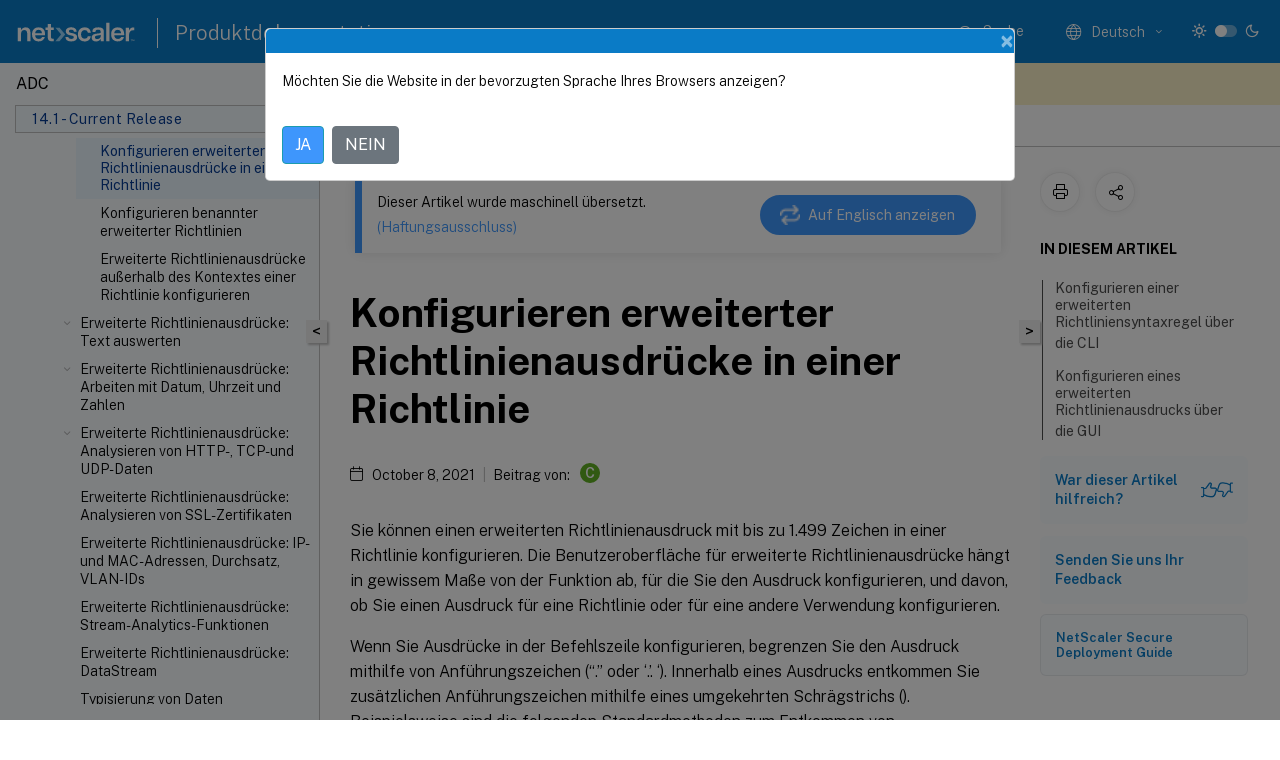

--- FILE ---
content_type: text/html; charset=UTF-8
request_url: https://docs.netscaler.com/de-de/citrix-adc/current-release/appexpert/policies-and-expressions/adv-policy-expressions-getting-started/config-adv-policy-expression-in-policies.html
body_size: 23033
content:
<!DOCTYPE html>
<html lang="de-x-mtfrom-en" class="theme" style="visibility:hidden">
    <head>
<meta http-equiv="Content-Type" content="text/html; charset=UTF-8">
    <meta charset="UTF-8">
    <meta http-equiv="X-UA-Compatible" content="IE=edge">
    <meta name="viewport" content="width=device-width, initial-scale=1.0, maximum-scale=12.0, user-scalable=yes">
    
    
   
    <title>Konfigurieren erweiterter Richtlinienausdrücke in einer Richtlinie</title>
	
    <meta name="description" content="Sie können einen erweiterten Richtlinienausdruck mit bis zu 1.499 Zeichen in einer Richtlinie konfigurieren. Die Benutzeroberfläche für erweiterte Richtlinienausdrücke hängt in gewissem Maße von der Funktion ab, für die Sie den Ausdruck konfigurieren, und davon, ob Sie einen Ausdruck für eine Richtlinie oder für eine andere Verwendung konfigurieren.">
	
    <meta name="ctx_product" content="adc_main">
    
    <meta name="ctx_product_version" content="current_release">
    <meta name="lastModified" content="October 8, 2021">
<meta name="mt_fly_provider" content="">
    <meta name="lang_code" content="de-de">
       <meta name="mt_pt_provider" content="amz">
       <link rel="alternate machine-translated-from" hreflang="en" href="/en-us/citrix-adc/current-release/appexpert/policies-and-expressions/adv-policy-expressions-getting-started/config-adv-policy-expression-in-policies.html">
       
    <meta name="google-site-verification" content="vsmeIST81_ULm9HbCgrEHFrDA9QJAevauWZW-GQhmMI">
    

    

      <link rel="preconnect" href="https://consent.trustarc.com" crossorigin>   

   <link rel="preconnect" href="https://fonts.gstatic.com" crossorigin>

    <link rel="preload" as="style" href="https://fonts.googleapis.com/css2?family=Public+Sans:wght@300;400;600;700&amp;display=swap">

    <link rel="stylesheet" href="https://fonts.googleapis.com/css2?family=Public+Sans:wght@300;400;600;700&amp;display=swap" media="print" onload="this.media='all'">

        
   
    <link rel="preload" as="style" href="/assets/main.css">
    <link rel="stylesheet" href="/assets/main.css">



    <link rel="canonical" href="/de-de/citrix-adc/current-release/appexpert/policies-and-expressions/adv-policy-expressions-getting-started/config-adv-policy-expression-in-policies.html">
    <link rel="icon" type="image/vnd.microsoft.icon" href="/assets/images/favicon.ico">
    <link rel="apple-touch-icon" href="/assets/images/apple-touch-icon.png">
  
    
    
</head>

    <body class="doc">
        <div class="docs-container-fluid">
            <div class="row no-gutters docs-header-container" id="docs-header-container-id">
                <div class="col-sm-12 col-md-12 docs-page-header">
                    
                        
<header class="docs-header clearfix">
  <!-- <button type="button" id="extra-close-button" class="close" data-dismiss="modal" aria-label="Close">
        <span aria-hidden="true">&times;</span>
    </button> -->

  <div class="md-search">
    <div class="md-search-close">
      <span class="docs-icon icon-close"></span>
    </div>
  </div>
  <div class="header-left">
    <div class="docs-icon icon-hamburger md-hamburger"></div>

    <a class="site-title" onclick="location.href='http://netscaler.com';">
      <img class="add-header-logo">
      
    </a>
    <span class="header-divider"> </span>
    <a href="/de-de" class="site-title-text">Produktdokumentation</a>
  </div>
  <div class="header-right">
    <div class="search-bar-container">
<!-- Button trigger modal -->
<button type="button" class="btn btn-primary search-btn-homepage" data-toggle="modal" data-target="#algoliaModal" id="search-btn">
  <span class="docs-icon icon-search"></span>
  <div class="search-box-new"> Suche</div>
</button>

<input type="hidden" id="search_type" value="Suchbegriff eingeben">
<input type="hidden" id="search_no_results" value="Keine Ergebnisse">
<input type="hidden" id="search_filter" value="Filter">
<input type="hidden" id="search_refine" value="Ergebnisse verfeinern">
<input type="hidden" id="search_clear_all" value="Alles löschen">
<input type="hidden" id="search_citrix_pro_doc" value="Produktdokumentation durchsuchen">
<input type="hidden" id="search_query" value="Versuchen Sie es mit einer anderen oder weniger spezifischen Abfrage. Alle ausgewählten Filter entfernen. Beispielabfragen sind Upgrade, Workspace, Zertifikat.">
<input type="hidden" id="search_recommended" value="Empfohlene Themen">
<input type="hidden" id="search_related_topics" value="Verwandte Themen in der Citrix Tech Zone">
<input type="hidden" id="search_no_result_tech_zone" value="Keine Ergebnisse in der Tech Zone gefunden">
<input type="hidden" id="search_show_more" value="Mehr anzeigen in der Tech Zone">
<input type="hidden" id="search_query_all" value="Suche in allen Produkten">
<input type="hidden" id="search_featured" value="Ausgewählte Themen">
<input type="hidden" id="search_active_filter" value="Ausgewählter Filter">

  <!-- Modal -->
  <div class="modal fade" id="algoliaModal" data-backdrop="false" tabindex="-1" role="dialog" aria-labelledby="algoliaModalLabel" aria-hidden="true">
    <div class="modal-dialog modal-dialog-scrollable" role="document">
      <div class="modal-content search-modal-content">
        <div class="modal-body search-modal-body" id="modal-box-algolia">
          <div>
            <div class="search-filter-head">
              <div class="inner-div">
                <div class="close-search-modal-mobile" data-dismiss="modal" aria-label="Close">
                 <span class="docs-icon algolia-modal-close-icon icon-arrow-back-search"></span>
                </div> 
                <div id="autocomplete">
                </div>
                <div class="close-search-modal" data-dismiss="modal" aria-label="Close">
                  <p>Schließen</p> <span class="docs-icon icon-clearAll-search"></span>
                </div>
                <div class="mobile-filter" id="mobile-filter-button"><span class="docs-icon icon-filter"></span></div>    
              </div>
            </div>
            <div class="search-hits">
              <div class="products-heading">
                <div class="prod">
                <div class="refine-heading">Ergebnisse verfeinern</div>
                <div id="clear-refinement" class="bg-ss-clear"></div>
                </div>
                <div id="hierarchical-menu">
                  <input type="text" id="product-search" class="product-searchbox" placeholder="Nach Produkten suchen">
                  <p class="select-product-mobile">Produkt auswählen</p>
                </div>
              </div>
              <div class="mobile-apply-filter" id="mobile-filter-div">
                <div class="mobile-apply-filter-inner">
                  <div id="apply-filter">Anwenden</div>
                  <div id="clear-refinement-mobile">Alles löschen</div>
                </div>
              </div>
              <div id="result-div">
                <div id="query-suggestion-div"></div>
                <div class="show-filter">
                  <div id="selected-message">Ausgewählter Filter</div>
                  <div id="current-refinements"></div>
                </div>
                <div id="empty-search-algolia">
                  <div class="search-icon-big">
                    <span class="docs-icon icon-search no-result"></span>
                  </div>
                  <div class="empty-message-class">
                     <div class="empty-message-line-1 modal-text-center">Produktdokumentation durchsuchen</div>
                  </div>
                </div>
                <div id="infinite-hits-custom" class="hits-container" style="display:none;">
                </div>
              </div>
            </div>
          </div>
        </div>
      </div>
    </div>
  </div>

      <span class="docs-icon icon-search md-search-submit"></span>
    </div>
<div class="language-container">
    <button type="button" class="btn btn-default dropdown-toggle" data-toggle="dropdown" aria-haspopup="true" aria-expanded="false" onclick="loadCaptcha('language')">
        <i class="docs-icon icon-globe cx-globe lang-selected"></i>
        <span class="lang-selected-text"></span>
        <span class="docs-icon dropdown-arrow icon-arrow-down-rounded"></span>
    </button>
        
    <ul class="dropdown-menu">
        <li class="lang active lang-desktop">
            <a class="language-option" href="/en-us/citrix-adc/current-release/appexpert/policies-and-expressions/adv-policy-expressions-getting-started/config-adv-policy-expression-in-policies.html?lang-switch=true">
                <div class="lang-p">
                    English
                </div>
            </a>
        </li>
        <li class="lang active lang-mobile">
            <a class="language-option" href="/en-us/citrix-adc/current-release/appexpert/policies-and-expressions/adv-policy-expressions-getting-started/config-adv-policy-expression-in-policies.html?lang-switch=true">
                <div class="lang-p">
                    EN
                </div>
            </a>
        </li>
            <li class="lang active lang-desktop">
                <a class='language-option mt-lang' href='/de-de/citrix-adc/current-release/appexpert/policies-and-expressions/adv-policy-expressions-getting-started/config-adv-policy-expression-in-policies?lang-switch=true'>
                    <div class="lang-p">
                        <span class="lang-txt">Deutsch</span>
                        <span class="docs-icon icon-mt"></span>
                        <p class="img_description">Machine Translated</p>
                    </div>
                </a>
            </li>
            <li class="lang active lang-mobile">
                <a class='language-option mt-lang' href='/de-de/citrix-adc/current-release/appexpert/policies-and-expressions/adv-policy-expressions-getting-started/config-adv-policy-expression-in-policies?lang-switch=true'>
                    <div class="lang-p">
                        <span class="lang-txt">DE</span>
                        <span class="docs-icon icon-mt"></span>
                        <p class="img_description">Machine Translated</p>
                    </div>
                </a>
            </li>
            <li class="lang active lang-desktop">
                <a class="language-option mt-lang" href="/fr-fr/citrix-adc/current-release/appexpert/policies-and-expressions/adv-policy-expressions-getting-started/config-adv-policy-expression-in-policies.html?lang-switch=true">
                    <div class="lang-p">
                        <span class="lang-txt">Français</span>
                        <span class="docs-icon icon-mt"></span>
                        <p class="img_description">Machine Translated</p>
                    </div>
                </a>
            </li>
            <li class="lang active lang-mobile">
                <a class="language-option mt-lang" href="/fr-fr/citrix-adc/current-release/appexpert/policies-and-expressions/adv-policy-expressions-getting-started/config-adv-policy-expression-in-policies.html?lang-switch=true">
                    <div class="lang-p">
                        <span class="lang-txt">FR</span>
                        <span class="docs-icon icon-mt"></span>
                        <p class="img_description">Machine Translated</p>
                    </div>
                </a>
            </li>
            <li class="lang active lang-desktop">
                <a class="language-option mt-lang" href="/es-es/citrix-adc/current-release/appexpert/policies-and-expressions/adv-policy-expressions-getting-started/config-adv-policy-expression-in-policies.html?lang-switch=true">
                    <div class="lang-p">
                        <span class="lang-txt">Español</span>
                        <span class="docs-icon icon-mt"></span>
                        <p class="img_description">Machine Translated</p>
                    </div>
                </a>
            </li>
            <li class="lang active lang-mobile">
                <a class="language-option mt-lang" href="/es-es/citrix-adc/current-release/appexpert/policies-and-expressions/adv-policy-expressions-getting-started/config-adv-policy-expression-in-policies.html?lang-switch=true">
                    <div class="lang-p">
                        <span class="lang-txt">ES</span>
                        <span class="docs-icon icon-mt"></span>
                        <p class="img_description">Machine Translated</p>
                    </div>
                </a>
            </li>
            <li class="lang active lang-desktop">
                <a class="language-option mt-lang" href="/ja-jp/citrix-adc/current-release/appexpert/policies-and-expressions/adv-policy-expressions-getting-started/config-adv-policy-expression-in-policies.html?lang-switch=true">
                    <div class="lang-p">
                        <span class="lang-txt">日本語</span>
                        <span class="docs-icon icon-mt"></span>
                        <p class="img_description">Machine Translated</p>
                    </div>
                </a>
            </li>
            <li class="lang active lang-mobile">
                <a class="language-option mt-lang" href="/ja-jp/citrix-adc/current-release/appexpert/policies-and-expressions/adv-policy-expressions-getting-started/config-adv-policy-expression-in-policies.html?lang-switch=true">
                    <div class="lang-p">
                        <span class="lang-txt">JA</span>
                        <span class="docs-icon icon-mt"></span>
                        <p class="img_description">Machine Translated</p>
                    </div>
                </a>
            </li>
            <li class="lang active lang-desktop">
                <a class="language-option mt-lang" href="/zh-cn/citrix-adc/current-release/appexpert/policies-and-expressions/adv-policy-expressions-getting-started/config-adv-policy-expression-in-policies.html?lang-switch=true">
                    <div class="lang-p">
                        <span class="lang-txt">简体中文</span>
                        <span class="docs-icon icon-mt"></span>
                        <p class="img_description">Machine Translated</p>
                    </div>
                </a>
            </li>
            <li class="lang active lang-mobile">
                <a class="language-option mt-lang" href="/zh-cn/citrix-adc/current-release/appexpert/policies-and-expressions/adv-policy-expressions-getting-started/config-adv-policy-expression-in-policies.html?lang-switch=true">
                    <div class="lang-p">
                        <span class="lang-txt">ZH</span>
                        <span class="docs-icon icon-mt"></span>
                        <p class="img_description">Machine Translated</p>
                    </div>
                </a>
            </li>
    </ul>
</div>



    <div class="light-toggle-box">
      <div class="light docs-actions-item">
        <span data-content="Helles Design">
          <i class="docs-icon icon-sun"></i>
        </span>
      </div>
      <label class="switch">
        <input id="switch_theme" type="checkbox">
        <span class="slider round"></span>
      </label>
      <div class="dark docs-actions-item">
        <span data-content="Dunkles Design">
          <i class="docs-icon icon-moon"></i>
        </span>
      </div>
    </div>

    <button class="themebtn-switch">
      <span data-content="Helles Design" class="theme-mobile">
        <i class="docs-icon icon-sun"></i>
      </span>
    </button>
  </div>
</header>


                    
					 <div id="docs-banner">
                        <div id="banner-div" style="display: none;" data-component="dismissible-item" data-expiry="1000" data-id="welcome-banner" data-type="info" data-value='&lt;div&gt;&lt;p id="text-banner"&gt;&lt;/p&gt;&lt;p id="new-banner"&gt;&lt;/p&gt;&lt;/div&gt;'></div>


                    </div>
                </div>
            </div>
            <div class="row no-gutters">
                <div class="col-sm-12 col-md-12 docs-page-content">
			<div id="invisible-recaptcha"></div>
     			 <input type="hidden" id="recaptchaVal" value="">
                    
   
<div class="row no-gutters" id="collapse">
  <div class="col-3 col-md-4 col-lg-3 content-left-wrapper">
    <div class="left-wrapper">
      
      

    
   <div class="version-name-class">
       <span class="version-name">ADC</span>
   </div>
    <div class="cx-version-options">
        <div class="dropdown">
            
            <button class="btn btn-secondary dropdown-toggle docsproductversiondropdown" type="button" data-toggle="dropdown" aria-haspopup="true" aria-expanded="false">
                <p class="version-name-container">
                     <span class="version-name">14.1 - Current Release</span>
                    
                </p>
                <span class="docs-icon icons-arrow-version-selector"></span>
                
            </button>
            <div class="dropdown-menu" aria-labelledby="dropdownMenuButton">
            
              <a class="dropdown-item" data-version-url="/de-de/citrix-adc/current-release/appexpert/policies-and-expressions/adv-policy-expressions-getting-started/config-adv-policy-expression-in-policies.html">14.1 - Current Release</a>
            
              <a class="dropdown-item" data-version-url="/de-de/citrix-adc/13-1/appexpert/policies-and-expressions/adv-policy-expressions-getting-started/config-adv-policy-expression-in-policies.html">13.1</a>
            
              <a class="dropdown-item" data-version-url="/de-de/citrix-adc/13/appexpert/policies-and-expressions/adv-policy-expressions-getting-started/config-adv-policy-expression-in-policies.html">13.0</a>
            
              <a class="dropdown-item" data-version-url="/de-de/citrix-adc/12-1">12.1</a>
            
            </div>
        </div>
    </div>


<div class="left-nav">
    <div class="overlay"></div>
    <ul class="ctx-sub-menu scrollable">
                <li class="has-sub-nav-li">
                    
                    <p>
                        <span class="ctx-sub-menu-group-link has-sub-nav docs-icon icon-arrow-down-rounded"></span>
                    
                        
                        
                        
                        
                        <a class='ctx-sub-menu-group-title' href='/de-de/citrix-adc/current-release/appexpert/action-analytics'>
                            Action-Analytik
                            
                            
                        </a>
                    </p>
                        <ul id="ctx-sub-menu-children" class="ctx-sub-menu-closed">
                                <li>
                                    <p>  
                                        <a href='/de-de/citrix-adc/current-release/appexpert/action-analytics/configuring-selector'>Konfigurieren eines Selektors</a>
                                </p>
</li>
                                <li>
                                    <p>  
                                        <a href='/de-de/citrix-adc/current-release/appexpert/action-analytics/configuring-stream-identifier'>Konfigurieren eines Stream-Bezeichners</a>
                                </p>
</li>
                                <li>
                                    <p>  
                                        <a href='/de-de/citrix-adc/current-release/appexpert/action-analytics/viewing-statistics'>Statistiken anzeigen</a>
                                </p>
</li>
                                <li>
                                    <p>  
                                        <a href='/de-de/citrix-adc/current-release/appexpert/action-analytics/grouping-records-on-attribute-values'>Datensätze auf Attributwerten gruppieren</a>
                                </p>
</li>
                                <li>
                                    <p>  
                                        <a href='/de-de/citrix-adc/current-release/appexpert/action-analytics/clearing-stream-session'>Eine Stream-Sitzung löschen</a>
                                </p>
</li>
                                <li>
                                    <p>  
                                        <a href='/de-de/citrix-adc/current-release/appexpert/action-analytics/configuring-policy-for-analyzing-optimizing-traffic'>Richtlinie zur Optimierung des Datenverkehrs konfigurieren</a>
                                </p>
</li>
                                <li>
                                    <p>  
                                        <a href='/de-de/citrix-adc/current-release/appexpert/action-analytics/use-case-limiting-bandwidth-consumption'>Begrenzen des Bandbreitenverbrauchs für Benutzer oder Clientgerät</a>
                                </p>
</li>
                        </ul>
                 </li>
                <li class="has-sub-nav-li">
                    
                    <p>
                        <span class="ctx-sub-menu-group-link has-sub-nav docs-icon icon-arrow-down-rounded"></span>
                    
                        
                        
                        
                        
                        <a class='ctx-sub-menu-group-title' href='/de-de/citrix-adc/current-release/appexpert/appexpert-applications'>
                            AppExpert Anwendungen
                            
                            
                        </a>
                    </p>
                        <ul id="ctx-sub-menu-children" class="ctx-sub-menu-closed">
                                <li>
                                    <p>  
                                        <a href='/de-de/citrix-adc/current-release/appexpert/appexpert-applications/how_appexpert_application_works'>So funktioniert die AppExpert-Anwendung</a>
                                </p>
</li>
                                <li class="has-sub-nav-li">
                                    <p> <!-- rendering second level child -->
                                        <span class="ctx-sub-menu-group-link has-sub-nav docs-icon icon-arrow-down-rounded"></span>  
                                        <a class='ctx-sub-menu-group-title' href='/de-de/citrix-adc/current-release/appexpert/appexpert-applications/customizing-configuration'>Passen Sie die AppExpert-Konfiguration an</a> <!-- rendering second level child -->
                                    </p>
                                    <ul id="ctx-sub-menu-children" class="ctx-sub-menu-closed">
                                                <li>
                                                    <p>  
                                                        <a href='/de-de/citrix-adc/current-release/appexpert/appexpert-applications/customizing-configuration/configuring-public-endpoints'>
                                                        Konfigurieren öffentlicher Endpunkte </a>
                                                    </p>
                                                </li>
                                                <li>
                                                    <p>  
                                                        <a href='/de-de/citrix-adc/current-release/appexpert/appexpert-applications/customizing-configuration/configuring-services-service-groups'>
                                                        Konfigurieren von Diensten und Dienstgruppen für eine Anwendungseinheit </a>
                                                    </p>
                                                </li>
                                                <li>
                                                    <p>  
                                                        <a href='/de-de/citrix-adc/current-release/appexpert/appexpert-applications/customizing-configuration/creating-application-units'>
                                                        Erstellen von Anwendungseinheiten </a>
                                                    </p>
                                                </li>
                                                <li>
                                                    <p>  
                                                        <a href='/de-de/citrix-adc/current-release/appexpert/appexpert-applications/customizing-configuration/configuring-application-unit-rules'>
                                                        Konfigurieren von Regeln für Anwendungseinheiten </a>
                                                    </p>
                                                </li>
                                                <li>
                                                    <p>  
                                                        <a href='/de-de/citrix-adc/current-release/appexpert/appexpert-applications/customizing-configuration/configuring-policies-for-application-unit'>
                                                        Konfigurieren von Richtlinien für Anwendungseinheiten </a>
                                                    </p>
                                                </li>
                                                <li>
                                                    <p>  
                                                        <a href='/de-de/citrix-adc/current-release/appexpert/appexpert-applications/customizing-configuration/configuring_app_units'>
                                                        Konfigurieren von Anwendungseinheiten </a>
                                                    </p>
                                                </li>
                                                <li>
                                                    <p>  
                                                        <a href='/de-de/citrix-adc/current-release/appexpert/appexpert-applications/customizing-configuration/configuring_publicendpoints'>
                                                        Konfigurieren öffentlicher Endpunkte für eine Anwendung </a>
                                                    </p>
                                                </li>
                                                <li>
                                                    <p>  
                                                        <a href='/de-de/citrix-adc/current-release/appexpert/appexpert-applications/customizing-configuration/specifying-evaluation-order-for-application-units'>
                                                        Angeben der Reihenfolge der Auswertung von Anwendungseinheiten </a>
                                                    </p>
                                                </li>
                                                <li>
                                                    <p>  
                                                        <a href='/de-de/citrix-adc/current-release/appexpert/appexpert-applications/customizing-configuration/configuring-persistency-groups-for-applications'>
                                                        Konfigurieren von Persistenzgruppen für Anwendungseinheiten </a>
                                                    </p>
                                                </li>
                                                <li>
                                                    <p>  
                                                        <a href='/de-de/citrix-adc/current-release/appexpert/appexpert-applications/customizing-configuration/viewing-appexpert-application-configuration-entities'>
                                                        Anzeigen von AppExpert-Anwendungen und Konfigurieren von Entitäten mit Application Visualizer </a>
                                                    </p>
                                                </li>
                                    </ul>
                                </li>
                                <li>
                                    <p>  
                                        <a href='/de-de/citrix-adc/current-release/appexpert/appexpert-applications/configuring_aaa'>Konfigurieren der Benutzerauthentifizierung</a>
                                </p>
</li>
                                <li>
                                    <p>  
                                        <a href='/de-de/citrix-adc/current-release/appexpert/appexpert-applications/monitoring-citrix-adc-application'>Überwachen der NetScaler-Statistiken</a>
                                </p>
</li>
                                <li>
                                    <p>  
                                        <a href='/de-de/citrix-adc/current-release/appexpert/appexpert-applications/deleting-applications'>Löschen einer AppExpert-Anwendung</a>
                                </p>
</li>
                                <li>
                                    <p>  
                                        <a href='/de-de/citrix-adc/current-release/appexpert/appexpert-applications/configuring-authentication-authorization-auditing'>Konfigurieren der Anwendungsauthentifizierung, Autorisierung und Überwachung</a>
                                </p>
</li>
                                <li>
                                    <p>  
                                        <a href='/de-de/citrix-adc/current-release/appexpert/appexpert-applications/setting-up-custom-citrix-adc-application'>Einrichten einer benutzerdefinierten NetScaler-Anwendung</a>
                                </p>
</li>
                                <li class="has-sub-nav-li">
                                    <p> <!-- rendering second level child -->
                                        <span class="ctx-sub-menu-group-link has-sub-nav docs-icon icon-arrow-down-rounded"></span>  
                                        <a class='ctx-sub-menu-group-title' href='/de-de/citrix-adc/current-release/appexpert/appexpert-applications/citrix-adc-gateway-applications'>NetScaler Gateway-Anwendungen</a> <!-- rendering second level child -->
                                    </p>
                                    <ul id="ctx-sub-menu-children" class="ctx-sub-menu-closed">
                                                <li>
                                                    <p>  
                                                        <a href='/de-de/citrix-adc/current-release/appexpert/appexpert-applications/citrix-adc-gateway-applications/adding-internet-subnets'>
                                                        Intranet-Subnetze hinzufügen </a>
                                                    </p>
                                                </li>
                                                <li>
                                                    <p>  
                                                        <a href='/de-de/citrix-adc/current-release/appexpert/appexpert-applications/citrix-adc-gateway-applications/adding-other-resources'>
                                                        Weitere Ressourcen hinzufügen </a>
                                                    </p>
                                                </li>
                                                <li>
                                                    <p>  
                                                        <a href='/de-de/citrix-adc/current-release/appexpert/appexpert-applications/citrix-adc-gateway-applications/configuring-authorization-policies'>
                                                        Autorisierungsrichtlinien konfigurieren </a>
                                                    </p>
                                                </li>
                                                <li>
                                                    <p>  
                                                        <a href='/de-de/citrix-adc/current-release/appexpert/appexpert-applications/citrix-adc-gateway-applications/configuring-traffic-policies'>
                                                        Verkehrsrichtlinien konfigurieren </a>
                                                    </p>
                                                </li>
                                                <li>
                                                    <p>  
                                                        <a href='/de-de/citrix-adc/current-release/appexpert/appexpert-applications/citrix-adc-gateway-applications/configuring-clientless-access-policies'>
                                                        Richtlinien für clientlosen Zugriff konfigurieren </a>
                                                    </p>
                                                </li>
                                                <li>
                                                    <p>  
                                                        <a href='/de-de/citrix-adc/current-release/appexpert/appexpert-applications/citrix-adc-gateway-applications/configuring-tcp-compression-policies'>
                                                        TCP-Komprimierungsrichtlinien konfigurieren </a>
                                                    </p>
                                                </li>
                                                <li>
                                                    <p>  
                                                        <a href='/de-de/citrix-adc/current-release/appexpert/appexpert-applications/citrix-adc-gateway-applications/configuring-bookmarks'>
                                                        Bookmarks konfigurieren </a>
                                                    </p>
                                                </li>
                                    </ul>
                                </li>
                        </ul>
                 </li>
                <li class="has-sub-nav-li">
                    
                    <p>
                        <span class="ctx-sub-menu-group-link has-sub-nav docs-icon icon-arrow-down-rounded"></span>
                    
                        
                        
                        
                        
                        <a class='ctx-sub-menu-group-title' href='/de-de/citrix-adc/current-release/appexpert/appqoe'>
                            AppQoE
                            
                            
                        </a>
                    </p>
                        <ul id="ctx-sub-menu-children" class="ctx-sub-menu-closed">
                                <li>
                                    <p>  
                                        <a href='/de-de/citrix-adc/current-release/appexpert/appqoe/enabling-appqoe'>Aktivieren Sie AppQoE</a>
                                </p>
</li>
                                <li>
                                    <p>  
                                        <a href='/de-de/citrix-adc/current-release/appexpert/appqoe/appqoe-actions'>AppQoE-Aktionen</a>
                                </p>
</li>
                                <li>
                                    <p>  
                                        <a href='/de-de/citrix-adc/current-release/appexpert/appqoe/appqoe-parameters'>AppQOE-Parameter</a>
                                </p>
</li>
                                <li>
                                    <p>  
                                        <a href='/de-de/citrix-adc/current-release/appexpert/appqoe/appqoe-policies'>AppQoE-Richtlinien</a>
                                </p>
</li>
                        </ul>
                 </li>
                <li>
                    
                    <p>
                    
                        
                        
                        
                        
                        <a href='/de-de/citrix-adc/current-release/appexpert/entity-templates'>
                            Entitätsvorlagen
                            
                            
                        </a>
                    </p>
                 </li>
                <li class="has-sub-nav-li">
                    
                    <p>
                        <span class="ctx-sub-menu-group-link has-sub-nav docs-icon icon-arrow-down-rounded"></span>
                    
                        
                        
                        
                        
                        <a class='ctx-sub-menu-group-title' href='/de-de/citrix-adc/current-release/appexpert/http-callout'>
                            HTTP-Callouts
                            
                            
                        </a>
                    </p>
                        <ul id="ctx-sub-menu-children" class="ctx-sub-menu-closed">
                                <li>
                                    <p>  
                                        <a href='/de-de/citrix-adc/current-release/appexpert/http-callout/how-http-callouts-work'>So funktioniert ein HTTP-Callout</a>
                                </p>
</li>
                                <li>
                                    <p>  
                                        <a href='/de-de/citrix-adc/current-release/appexpert/http-callout/http-request-response-notes-format'>Hinweise zum Format von HTTP-Anfragen und -Antworten</a>
                                </p>
</li>
                                <li>
                                    <p>  
                                        <a href='/de-de/citrix-adc/current-release/appexpert/http-callout/configuring-http-callouts'>Konfigurieren Sie ein HTTP-Callout</a>
                                </p>
</li>
                                <li>
                                    <p>  
                                        <a href='/de-de/citrix-adc/current-release/appexpert/http-callout/verifying-http-callout-configuration'>Überprüfen Sie die Konfiguration</a>
                                </p>
</li>
                                <li>
                                    <p>  
                                        <a href='/de-de/citrix-adc/current-release/appexpert/http-callout/invoking-http-callout'>Rufen Sie ein HTTP-Callout auf</a>
                                </p>
</li>
                                <li>
                                    <p>  
                                        <a href='/de-de/citrix-adc/current-release/appexpert/http-callout/avoiding-http-callout-recursion'>Vermeiden Sie HTTP-Callout-Rekursion</a>
                                </p>
</li>
                                <li>
                                    <p>  
                                        <a href='/de-de/citrix-adc/current-release/appexpert/http-callout/caching-http-callout-responses'>HTTP-Callout-Antworten zwischenspeichern</a>
                                </p>
</li>
                                <li>
                                    <p>  
                                        <a href='/de-de/citrix-adc/current-release/appexpert/http-callout/use-case-filtering-clients-ip-blacklist'>Anwendungsfall: Clients mithilfe einer IP-Blacklist filtern</a>
                                </p>
</li>
                                <li>
                                    <p>  
                                        <a href='/de-de/citrix-adc/current-release/appexpert/http-callout/use-case-esi-support-fetching-updating-content'>Anwendungsfall: ESI-Unterstützung für das dynamische Abrufen und Aktualisieren von Inhalten</a>
                                </p>
</li>
                                <li>
                                    <p>  
                                        <a href='/de-de/citrix-adc/current-release/appexpert/http-callout/use-case-access-control-authentication'>Anwendungsfall: Zugriffskontrolle und Authentifizierung</a>
                                </p>
</li>
                                <li>
                                    <p>  
                                        <a href='/de-de/citrix-adc/current-release/appexpert/http-callout/use-case-owa-spam-filtering'>Anwendungsfall: OWA-basierte Spamfilterung</a>
                                </p>
</li>
                                <li>
                                    <p>  
                                        <a href='/de-de/citrix-adc/current-release/appexpert/http-callout/use-case-dynamic-content-switching'>Anwendungsfall: Dynamisches Content Switching</a>
                                </p>
</li>
                        </ul>
                 </li>
                <li class="has-sub-nav-li">
                    
                    <p>
                        <span class="ctx-sub-menu-group-link has-sub-nav docs-icon icon-arrow-down-rounded"></span>
                    
                        
                        
                        
                        
                        <a class='ctx-sub-menu-group-title' href='/de-de/citrix-adc/current-release/appexpert/pattern-sets-data-seta'>
                            Mustersätze und Datensätze
                            
                            
                        </a>
                    </p>
                        <ul id="ctx-sub-menu-children" class="ctx-sub-menu-closed">
                                <li>
                                    <p>  
                                        <a href='/de-de/citrix-adc/current-release/appexpert/pattern-sets-data-seta/how-string-matching-works'>So funktioniert der Zeichenkettenabgleich mit Mustersätzen und Datensätzen</a>
                                </p>
</li>
                                <li>
                                    <p>  
                                        <a href='/de-de/citrix-adc/current-release/appexpert/pattern-sets-data-seta/configuring-pattern-sets'>Konfigurieren Sie einen Mustersatz</a>
                                </p>
</li>
                                <li>
                                    <p>  
                                        <a href='/de-de/citrix-adc/current-release/appexpert/pattern-sets-data-seta/configuring-data-sets'>Konfigurieren eines Datensatzes</a>
                                </p>
</li>
                                <li>
                                    <p>  
                                        <a href='/de-de/citrix-adc/current-release/appexpert/pattern-sets-data-seta/using-pattern-sets-data-sets'>Verwenden Sie Mustersätze und Datensätze</a>
                                </p>
</li>
                                <li>
                                    <p>  
                                        <a href='/de-de/citrix-adc/current-release/appexpert/pattern-sets-data-seta/http-callout-sample-usage'>Beispiel für Verwendung</a>
                                </p>
</li>
                        </ul>
                 </li>
                <li class="has-sub-nav-li">
                    
                    <p>
                        <span class="ctx-sub-menu-group-link has-sub-nav docs-icon icon-arrow-down-rounded"></span>
                    
                        
                        
                        
                        
                        <a class='ctx-sub-menu-group-title' href='/de-de/citrix-adc/current-release/appexpert/variables'>
                            Variablen
                            
                            
                        </a>
                    </p>
                        <ul id="ctx-sub-menu-children" class="ctx-sub-menu-closed">
                                <li>
                                    <p>  
                                        <a href='/de-de/citrix-adc/current-release/appexpert/variables/configuring-using-variables'>Variablen konfigurieren und verwenden</a>
                                </p>
</li>
                                <li>
                                    <p>  
                                        <a href='/de-de/citrix-adc/current-release/appexpert/variables/use-case-caching-user-previliges'>Anwendungsfall für das Zwischenspeichern von Benutzerrechten</a>
                                </p>
</li>
                                <li>
                                    <p>  
                                        <a href='/de-de/citrix-adc/current-release/appexpert/variables/use-case-limiting-number-of-sessions'>Anwendungsfall zur Begrenzung der Anzahl von Sitzungen</a>
                                </p>
</li>
                        </ul>
                 </li>
                <li class="has-sub-nav-li">
                    
                    <p>
                        <span class="ctx-sub-menu-group-link has-sub-nav docs-icon icon-arrow-up-rounded "></span>
                    
                        
                        
                        
                        
                        <a class='ctx-sub-menu-group-title' href='/de-de/citrix-adc/current-release/appexpert/policies-and-expressions'>
                            Richtlinien und Ausdrücke
                            
                            
                        </a>
                    </p>
                        <ul id="ctx-sub-menu-children" class="ctx-sub-menu-child-open">
                                <li class="has-sub-nav-li">
                                    <p> <!-- rendering second level child -->
                                        <span class="ctx-sub-menu-group-link has-sub-nav docs-icon icon-arrow-down-rounded"></span>  
                                        <a class='ctx-sub-menu-group-title' href='/de-de/citrix-adc/current-release/appexpert/policies-and-expressions/introduction-to-policies-and-exp'>Einführung in Richtlinien und Ausdrücke</a> <!-- rendering second level child -->
                                    </p>
                                    <ul id="ctx-sub-menu-children" class="ctx-sub-menu-closed">
                                                <li>
                                                    <p>  
                                                        <a href='/de-de/citrix-adc/current-release/appexpert/policies-and-expressions/introduction-to-policies-and-exp/advanced-policy-infrastructure'>
                                                        Fortschrittliche politische Infrastruktur </a>
                                                    </p>
                                                </li>
                                                <li>
                                                    <p>  
                                                        <a href='/de-de/citrix-adc/current-release/appexpert/policies-and-expressions/introduction-to-policies-and-exp/advanced-policy-exp'>
                                                        Erweiterte Richtlinienausdrücke </a>
                                                    </p>
                                                </li>
                                                <li>
                                                    <p>  
                                                        <a href='/de-de/citrix-adc/current-release/appexpert/policies-and-expressions/introduction-to-policies-and-exp/converting-policy-expressions-nspepi-tool'>
                                                        Konvertieren Sie Richtlinienausdrücke mit dem NSPEPI-Tool </a>
                                                    </p>
                                                </li>
                                                <li>
                                                    <p>  
                                                        <a href='/de-de/citrix-adc/current-release/appexpert/policies-and-expressions/introduction-to-policies-and-exp/nspepi-tool-unsupported-features'>
                                                        Funktionen, die das NSPEPI-Tool nicht unterstützt </a>
                                                    </p>
                                                </li>
                                                <li>
                                                    <p>  
                                                        <a href='/de-de/citrix-adc/current-release/appexpert/policies-and-expressions/introduction-to-policies-and-exp/policy-deprecation-preconfiguration-check-tool'>
                                                        Tool zur Überprüfung der Vorkonfiguration </a>
                                                    </p>
                                                </li>
                                                <li>
                                                    <p>  
                                                        <a href='/de-de/citrix-adc/current-release/appexpert/policies-and-expressions/introduction-to-policies-and-exp/classic-policy-deprecation-faq'>
                                                        Häufig gestellte Fragen zur Verwertung klassischer Richtlinien </a>
                                                    </p>
                                                </li>
                                                <li>
                                                    <p>  
                                                        <a href='/de-de/citrix-adc/current-release/appexpert/policies-and-expressions/introduction-to-policies-and-exp/before-you-proceed'>
                                                        Bevor Sie fortfahren </a>
                                                    </p>
                                                </li>
                                    </ul>
                                </li>
                                <li class="has-sub-nav-li">
                                    <p> <!-- rendering second level child -->
                                        <span class="ctx-sub-menu-group-link has-sub-nav docs-icon icon-arrow-down-rounded"></span>  
                                        <a class='ctx-sub-menu-group-title' href='/de-de/citrix-adc/current-release/appexpert/policies-and-expressions/advanced-policy-infrastructure'>Konfiguration einer fortschrittlichen Richtlinieninfrastruktur</a> <!-- rendering second level child -->
                                    </p>
                                    <ul id="ctx-sub-menu-children" class="ctx-sub-menu-closed">
                                                <li>
                                                    <p>  
                                                        <a href='/de-de/citrix-adc/current-release/appexpert/policies-and-expressions/advanced-policy-infrastructure/rules-for-names-in-identifiers-in-policies'>
                                                        Regeln für Namen in Identifikatoren, die in Richtlinien verwendet werden </a>
                                                    </p>
                                                </li>
                                                <li>
                                                    <p>  
                                                        <a href='/de-de/citrix-adc/current-release/appexpert/policies-and-expressions/advanced-policy-infrastructure/create-or-modify-adv-policy'>
                                                        Richtlinie erstellen oder ändern </a>
                                                    </p>
                                                </li>
                                                <li>
                                                    <p>  
                                                        <a href='/de-de/citrix-adc/current-release/appexpert/policies-and-expressions/advanced-policy-infrastructure/adv-policy-configuration-examples'>
                                                        Beispiele für die Konfiguration von Richtlinien </a>
                                                    </p>
                                                </li>
                                                <li>
                                                    <p>  
                                                        <a href='/de-de/citrix-adc/current-release/appexpert/policies-and-expressions/advanced-policy-infrastructure/bind-policy-from-policy-manager'>
                                                        Konfigurieren und binden Sie Richtlinien mit dem Policy Manager </a>
                                                    </p>
                                                </li>
                                                <li>
                                                    <p>  
                                                        <a href='/de-de/citrix-adc/current-release/appexpert/policies-and-expressions/advanced-policy-infrastructure/unbind-adv-policy'>
                                                        Eine Richtlinie entbinden </a>
                                                    </p>
                                                </li>
                                                <li>
                                                    <p>  
                                                        <a href='/de-de/citrix-adc/current-release/appexpert/policies-and-expressions/advanced-policy-infrastructure/create-policy-labels'>
                                                        Richtlinien-Labels erstellen </a>
                                                    </p>
                                                </li>
                                                <li>
                                                    <p>  
                                                        <a href='/de-de/citrix-adc/current-release/appexpert/policies-and-expressions/advanced-policy-infrastructure/invoke-remove-policy-label-or-virtual-server-policybank'>
                                                        Rufen Sie ein Richtlinienlabel oder eine virtuelle Server-Richtlinienbank auf oder entfernen Sie sie </a>
                                                    </p>
                                                </li>
                                                <li>
                                                    <p>  
                                                        <a href='/de-de/citrix-adc/current-release/appexpert/policies-and-expressions/advanced-policy-infrastructure/configure-and-bind-policies-with-policy-manager'>
                                                        Konfigurieren und binden Sie Richtlinien mit dem Policy Manager </a>
                                                    </p>
                                                </li>
                                    </ul>
                                </li>
                                <li class="has-sub-nav-li">
                                    <p class="child-active"> <!-- rendering second level child -->
                                        <span class="ctx-sub-menu-group-link has-sub-nav docs-icon icon-arrow-up-rounded "></span>  
                                        <a class='ctx-sub-menu-group-title' href='/de-de/citrix-adc/current-release/appexpert/policies-and-expressions/adv-policy-expressions-getting-started'>Erweiterte Richtlinienausdrücke konfigurieren: Erste Schritte</a> <!-- rendering second level child -->
                                    </p>
                                    <ul id="ctx-sub-menu-children" class="ctx-sub-menu-child-open">
                                                <li>
                                                    <p>  
                                                        <a href='/de-de/citrix-adc/current-release/appexpert/policies-and-expressions/adv-policy-expressions-getting-started/basic-elements-adv-policy-expression'>
                                                        Grundelemente eines erweiterten Richtlinienausdrucks </a>
                                                    </p>
                                                </li>
                                                <li>
                                                    <p>  
                                                        <a href='/de-de/citrix-adc/current-release/appexpert/policies-and-expressions/adv-policy-expressions-getting-started/compound-advanced-policy-expressions'>
                                                        Zusammengesetzte erweiterte Richtlinienausdrücke </a>
                                                    </p>
                                                </li>
                                                <li>
                                                    <p>  
                                                        <a href='/de-de/citrix-adc/current-release/appexpert/policies-and-expressions/adv-policy-expressions-getting-started/character-sets-in-expressions'>
                                                        Geben Sie den Zeichensatz in Ausdrücken an </a>
                                                    </p>
                                                </li>
                                                <li>
                                                    <p class="active">
                                                        Konfigurieren erweiterter Richtlinienausdrücke in einer Richtlinie
                                                    </p>
                                                </li>
                                                <li>
                                                    <p>  
                                                        <a href='/de-de/citrix-adc/current-release/appexpert/policies-and-expressions/adv-policy-expressions-getting-started/configure-named-advanced-policy-expressions'>
                                                        Konfigurieren benannter erweiterter Richtlinien </a>
                                                    </p>
                                                </li>
                                                <li>
                                                    <p>  
                                                        <a href='/de-de/citrix-adc/current-release/appexpert/policies-and-expressions/adv-policy-expressions-getting-started/configure-adv-policy-expressions-outside-policy'>
                                                        Erweiterte Richtlinienausdrücke außerhalb des Kontextes einer Richtlinie konfigurieren </a>
                                                    </p>
                                                </li>
                                    </ul>
                                </li>
                                <li class="has-sub-nav-li">
                                    <p> <!-- rendering second level child -->
                                        <span class="ctx-sub-menu-group-link has-sub-nav docs-icon icon-arrow-down-rounded"></span>  
                                        <a class='ctx-sub-menu-group-title' href='/de-de/citrix-adc/current-release/appexpert/policies-and-expressions/advanced-policy-exp-evaluation-text'>Erweiterte Richtlinienausdrücke: Text auswerten</a> <!-- rendering second level child -->
                                    </p>
                                    <ul id="ctx-sub-menu-children" class="ctx-sub-menu-closed">
                                                <li>
                                                    <p>  
                                                        <a href='/de-de/citrix-adc/current-release/appexpert/policies-and-expressions/advanced-policy-exp-evaluation-text/about-text-expressions'>
                                                        Informationen zu Textausdrücken </a>
                                                    </p>
                                                </li>
                                                <li>
                                                    <p>  
                                                        <a href='/de-de/citrix-adc/current-release/appexpert/policies-and-expressions/advanced-policy-exp-evaluation-text/expression-prefixes-in-http-requests-responses'>
                                                        Ausdruckspräfixe für Text in HTTP-Anfragen und Antworten </a>
                                                    </p>
                                                </li>
                                                <li>
                                                    <p>  
                                                        <a href='/de-de/citrix-adc/current-release/appexpert/policies-and-expressions/advanced-policy-exp-evaluation-text/expression-prefixes-vpn-clientless-vpn'>
                                                        Ausdruckspräfixe für VPNs und clientlose VPNs </a>
                                                    </p>
                                                </li>
                                                <li>
                                                    <p>  
                                                        <a href='/de-de/citrix-adc/current-release/appexpert/policies-and-expressions/advanced-policy-exp-evaluation-text/basic-text-operations'>
                                                        Grundlegende Operationen auf Text </a>
                                                    </p>
                                                </li>
                                                <li>
                                                    <p>  
                                                        <a href='/de-de/citrix-adc/current-release/appexpert/policies-and-expressions/advanced-policy-exp-evaluation-text/complex-text-operations'>
                                                        Komplexe Operationen an Text </a>
                                                    </p>
                                                </li>
                                    </ul>
                                </li>
                                <li class="has-sub-nav-li">
                                    <p> <!-- rendering second level child -->
                                        <span class="ctx-sub-menu-group-link has-sub-nav docs-icon icon-arrow-down-rounded"></span>  
                                        <a class='ctx-sub-menu-group-title' href='/de-de/citrix-adc/current-release/appexpert/policies-and-expressions/adv-policy-exp-working-with-dates-times-and-numbers'>Erweiterte Richtlinienausdrücke: Arbeiten mit Datum, Uhrzeit und Zahlen</a> <!-- rendering second level child -->
                                    </p>
                                    <ul id="ctx-sub-menu-children" class="ctx-sub-menu-closed">
                                                <li>
                                                    <p>  
                                                        <a href='/de-de/citrix-adc/current-release/appexpert/policies-and-expressions/adv-policy-exp-working-with-dates-times-and-numbers/date-and-time-format-in-an-exp'>
                                                        Format von Datum und Uhrzeit in einem Ausdruck </a>
                                                    </p>
                                                </li>
                                                <li>
                                                    <p>  
                                                        <a href='/de-de/citrix-adc/current-release/appexpert/policies-and-expressions/adv-policy-exp-working-with-dates-times-and-numbers/expressions-for-system-time'>
                                                        Ausdrücke für die NetScaler-Systemzeit </a>
                                                    </p>
                                                </li>
                                                <li>
                                                    <p>  
                                                        <a href='/de-de/citrix-adc/current-release/appexpert/policies-and-expressions/adv-policy-exp-working-with-dates-times-and-numbers/exp-for-ssl-certificate-date'>
                                                        Ausdrücke für SSL-Zertifikatsdaten </a>
                                                    </p>
                                                </li>
                                                <li>
                                                    <p>  
                                                        <a href='/de-de/citrix-adc/current-release/appexpert/policies-and-expressions/adv-policy-exp-working-with-dates-times-and-numbers/expressions-http-request-and-response-dates'>
                                                        Ausdrücke für HTTP-Anforderungs- und Antwortdaten </a>
                                                    </p>
                                                </li>
                                                <li>
                                                    <p>  
                                                        <a href='/de-de/citrix-adc/current-release/appexpert/policies-and-expressions/adv-policy-exp-working-with-dates-times-and-numbers/generate-day-week-as-string-short-and-long-formats'>
                                                        Generieren Sie den Wochentag als Zeichenfolge in Kurz- und Langformaten </a>
                                                    </p>
                                                </li>
                                                <li>
                                                    <p>  
                                                        <a href='/de-de/citrix-adc/current-release/appexpert/policies-and-expressions/adv-policy-exp-working-with-dates-times-and-numbers/expression-prefixes-for-numeric-data'>
                                                        Ausdruckspräfixe für andere numerische Daten als Datum und Uhrzeit </a>
                                                    </p>
                                                </li>
                                                <li>
                                                    <p>  
                                                        <a href='/de-de/citrix-adc/current-release/appexpert/policies-and-expressions/adv-policy-exp-working-with-dates-times-and-numbers/conversion-from-number-to-text'>
                                                        Zahlen in Text umwandeln </a>
                                                    </p>
                                                </li>
                                                <li>
                                                    <p>  
                                                        <a href='/de-de/citrix-adc/current-release/appexpert/policies-and-expressions/adv-policy-exp-working-with-dates-times-and-numbers/virtual-server-based-expressions'>
                                                        Virtuelle Server-basierte Ausdrücke </a>
                                                    </p>
                                                </li>
                                    </ul>
                                </li>
                                <li class="has-sub-nav-li">
                                    <p> <!-- rendering second level child -->
                                        <span class="ctx-sub-menu-group-link has-sub-nav docs-icon icon-arrow-down-rounded"></span>  
                                        <a class='ctx-sub-menu-group-title' href='/de-de/citrix-adc/current-release/appexpert/policies-and-expressions/advanced-policy-exp-parsing-http-tcp-udp'>Erweiterte Richtlinienausdrücke: Analysieren von HTTP-, TCP- und UDP-Daten</a> <!-- rendering second level child -->
                                    </p>
                                    <ul id="ctx-sub-menu-children" class="ctx-sub-menu-closed">
                                                <li>
                                                    <p>  
                                                        <a href='/de-de/citrix-adc/current-release/appexpert/policies-and-expressions/advanced-policy-exp-parsing-http-tcp-udp/evaluating-http-and-tcp-payload'>
                                                        Informationen zur Auswertung von HTTP- und TCP-Nutzdaten </a>
                                                    </p>
                                                </li>
                                                <li>
                                                    <p>  
                                                        <a href='/de-de/citrix-adc/current-release/appexpert/policies-and-expressions/advanced-policy-exp-parsing-http-tcp-udp/expressions-for-identifying-protocol-in-ip-packet'>
                                                        Ausdrücke zur Identifizierung des Protokolls in einem eingehenden IP-Paket </a>
                                                    </p>
                                                </li>
                                                <li>
                                                    <p>  
                                                        <a href='/de-de/citrix-adc/current-release/appexpert/policies-and-expressions/advanced-policy-exp-parsing-http-tcp-udp/expressions-for-http-and-cache-control-headers'>
                                                        Ausdrücke für HTTP- und Cache-Control-Header </a>
                                                    </p>
                                                </li>
                                                <li>
                                                    <p>  
                                                        <a href='/de-de/citrix-adc/current-release/appexpert/policies-and-expressions/advanced-policy-exp-parsing-http-tcp-udp/expressions-for-extracting-segments-of-urls'>
                                                        Ausdrücke zum Extrahieren von URL-Segmenten </a>
                                                    </p>
                                                </li>
                                                <li>
                                                    <p>  
                                                        <a href='/de-de/citrix-adc/current-release/appexpert/policies-and-expressions/advanced-policy-exp-parsing-http-tcp-udp/exp-http-status-codes-numeric-http-payload-data'>
                                                        Ausdrücke für HTTP-Statuscodes und numerische HTTP-Nutzdaten außer Datumsangaben </a>
                                                    </p>
                                                </li>
                                                <li>
                                                    <p>  
                                                        <a href='/de-de/citrix-adc/current-release/appexpert/policies-and-expressions/advanced-policy-exp-parsing-http-tcp-udp/sip-expressions'>
                                                        SIP-Ausdrücke </a>
                                                    </p>
                                                </li>
                                                <li>
                                                    <p>  
                                                        <a href='/de-de/citrix-adc/current-release/appexpert/policies-and-expressions/advanced-policy-exp-parsing-http-tcp-udp/operations-for-http-htmpl-xml-encoding-and-safe-characters'>
                                                        Operationen für HTTP-, HTML- und XML-Codierung und „sichere“ Zeichen </a>
                                                    </p>
                                                </li>
                                                <li>
                                                    <p>  
                                                        <a href='/de-de/citrix-adc/current-release/appexpert/policies-and-expressions/advanced-policy-exp-parsing-http-tcp-udp/expressions-for-tcp-udp-vlan-data'>
                                                        Ausdrücke für TCP-, UDP- und VLAN-Daten </a>
                                                    </p>
                                                </li>
                                                <li>
                                                    <p>  
                                                        <a href='/de-de/citrix-adc/current-release/appexpert/policies-and-expressions/advanced-policy-exp-parsing-http-tcp-udp/expressions-for-evaluating-identifying-carrier-protocol'>
                                                        Ausdrücke zum Auswerten einer DNS-Nachricht und Identifizieren ihres Trägerprotokolls </a>
                                                    </p>
                                                </li>
                                                <li>
                                                    <p>  
                                                        <a href='/de-de/citrix-adc/current-release/appexpert/policies-and-expressions/advanced-policy-exp-parsing-http-tcp-udp/xpath-and-html-xml-or-json-expressions'>
                                                        XPath- und HTML-, XML- oder JSON-Ausdrücke </a>
                                                    </p>
                                                </li>
                                                <li>
                                                    <p>  
                                                        <a href='/de-de/citrix-adc/current-release/appexpert/policies-and-expressions/advanced-policy-exp-parsing-http-tcp-udp/encrypt-and-decrypt-xml-payloads'>
                                                        Verschlüsseln und Entschlüsseln von XML-Nutzdaten </a>
                                                    </p>
                                                </li>
                                    </ul>
                                </li>
                                <li>
                                    <p>  
                                        <a href='/de-de/citrix-adc/current-release/appexpert/policies-and-expressions/advanced-policy-expressions-parsing-ssl'>Erweiterte Richtlinienausdrücke: Analysieren von SSL-Zertifikaten</a>
                                </p>
</li>
                                <li>
                                    <p>  
                                        <a href='/de-de/citrix-adc/current-release/appexpert/policies-and-expressions/advanced-policy-expressions-ip-mac-add-vlan-id'>Erweiterte Richtlinienausdrücke: IP- und MAC-Adressen, Durchsatz, VLAN-IDs</a>
                                </p>
</li>
                                <li>
                                    <p>  
                                        <a href='/de-de/citrix-adc/current-release/appexpert/policies-and-expressions/advanced-policy-expressions-stream-analytics-functions'>Erweiterte Richtlinienausdrücke: Stream-Analytics-Funktionen</a>
                                </p>
</li>
                                <li>
                                    <p>  
                                        <a href='/de-de/citrix-adc/current-release/appexpert/policies-and-expressions/advanced-policy-exp-datastream'>Erweiterte Richtlinienausdrücke: DataStream</a>
                                </p>
</li>
                                <li>
                                    <p>  
                                        <a href='/de-de/citrix-adc/current-release/appexpert/policies-and-expressions/typecasting-data'>Typisierung von Daten</a>
                                </p>
</li>
                                <li class="has-sub-nav-li">
                                    <p> <!-- rendering second level child -->
                                        <span class="ctx-sub-menu-group-link has-sub-nav docs-icon icon-arrow-down-rounded"></span>  
                                        <a class='ctx-sub-menu-group-title' href='/de-de/citrix-adc/current-release/appexpert/policies-and-expressions/regular-expressions'>Reguläre Ausdrücke</a> <!-- rendering second level child -->
                                    </p>
                                    <ul id="ctx-sub-menu-children" class="ctx-sub-menu-closed">
                                                <li>
                                                    <p>  
                                                        <a href='/de-de/citrix-adc/current-release/appexpert/policies-and-expressions/regular-expressions/basic-characteristics-of-regular-expressions'>
                                                        Grundlegende Eigenschaften regulärer Ausdrücke </a>
                                                    </p>
                                                </li>
                                                <li>
                                                    <p>  
                                                        <a href='/de-de/citrix-adc/current-release/appexpert/policies-and-expressions/regular-expressions/regular-exp-operations'>
                                                        Operationen für reguläre Ausdrücke </a>
                                                    </p>
                                                </li>
                                    </ul>
                                </li>
                                <li>
                                    <p>  
                                        <a href='/de-de/citrix-adc/current-release/appexpert/policies-and-expressions/summary-examples-of-advanced-policy-expressions'>Zusammenfassende Beispiele für fortgeschrittene politische Ausdrücke</a>
                                </p>
</li>
                                <li>
                                    <p>  
                                        <a href='/de-de/citrix-adc/current-release/appexpert/policies-and-expressions/tutorial-examples-adv-policies-for-rewrite'>Tutorial-Beispiele für erweiterte Richtlinien für das Umschreiben</a>
                                </p>
</li>
                                <li>
                                    <p>  
                                        <a href='/de-de/citrix-adc/current-release/appexpert/policies-and-expressions/rewrite-responder-policy-examples'>Beispiele für Rewrite und Responder Policy</a>
                                </p>
</li>
                        </ul>
                 </li>
                <li class="has-sub-nav-li">
                    
                    <p>
                        <span class="ctx-sub-menu-group-link has-sub-nav docs-icon icon-arrow-down-rounded"></span>
                    
                        
                        
                        
                        
                        <a class='ctx-sub-menu-group-title' href='/de-de/citrix-adc/current-release/appexpert/rate-limiting'>
                            Ratenlimit
                            
                            
                        </a>
                    </p>
                        <ul id="ctx-sub-menu-children" class="ctx-sub-menu-closed">
                                <li>
                                    <p>  
                                        <a href='/de-de/citrix-adc/current-release/appexpert/rate-limiting/configuring-stream-selector'>Einen Stream-Selektor konfigurieren</a>
                                </p>
</li>
                                <li>
                                    <p>  
                                        <a href='/de-de/citrix-adc/current-release/appexpert/rate-limiting/configuring-binding-traffic-rate-policy'>Konfigurieren Sie eine Kennung für das Verkehrsratenlimit</a>
                                </p>
</li>
                                <li>
                                    <p>  
                                        <a href='/de-de/citrix-adc/current-release/appexpert/rate-limiting/configuring-binding-traffic-rate-policy1'>Konfigurieren und binden Sie eine Verkehrsratenrichtlinie</a>
                                </p>
</li>
                                <li>
                                    <p>  
                                        <a href='/de-de/citrix-adc/current-release/appexpert/rate-limiting/viewing-traffic-rates'>Sehen Sie sich die Verkehrsrate an</a>
                                </p>
</li>
                                <li>
                                    <p>  
                                        <a href='/de-de/citrix-adc/current-release/appexpert/rate-limiting/testing-rate-based-policy'>Testen Sie eine ratenbasierte Richtlinie</a>
                                </p>
</li>
                                <li>
                                    <p>  
                                        <a href='/de-de/citrix-adc/current-release/appexpert/rate-limiting/rate-based-policies-examples'>Beispiele für tarifbasierte Richtlinien</a>
                                </p>
</li>
                                <li>
                                    <p>  
                                        <a href='/de-de/citrix-adc/current-release/appexpert/rate-limiting/use-case-rate-based-policies'>Beispielhafte Anwendungsfälle für ratenbasierte Richtlinien</a>
                                </p>
</li>
                                <li>
                                    <p>  
                                        <a href='/de-de/citrix-adc/current-release/appexpert/rate-limiting/rate-limiting-for-traffic-domains'>Ratenbegrenzung für Verkehrsdomänen</a>
                                </p>
</li>
                                <li>
                                    <p>  
                                        <a href='/de-de/citrix-adc/current-release/appexpert/rate-limiting/configure-rate-limit-at-packet-level'>Konfigurieren des Ratenlimits auf Paketebene</a>
                                </p>
</li>
                        </ul>
                 </li>
                <li class="has-sub-nav-li">
                    
                    <p>
                        <span class="ctx-sub-menu-group-link has-sub-nav docs-icon icon-arrow-down-rounded"></span>
                    
                        
                        
                        
                        
                        <a class='ctx-sub-menu-group-title' href='/de-de/citrix-adc/current-release/appexpert/responder'>
                            Responder
                            
                            
                        </a>
                    </p>
                        <ul id="ctx-sub-menu-children" class="ctx-sub-menu-closed">
                                <li>
                                    <p>  
                                        <a href='/de-de/citrix-adc/current-release/appexpert/responder/enabling-responder-feature'>Aktivieren Sie die Responder-Funktion</a>
                                </p>
</li>
                                <li>
                                    <p>  
                                        <a href='/de-de/citrix-adc/current-release/appexpert/responder/configuring-responder-action'>Konfigurieren Sie eine Responder-Aktion</a>
                                </p>
</li>
                                <li>
                                    <p>  
                                        <a href='/de-de/citrix-adc/current-release/appexpert/responder/configuring-responder-policy'>Konfigurieren Sie eine Responder-Richtlinie</a>
                                </p>
</li>
                                <li>
                                    <p>  
                                        <a href='/de-de/citrix-adc/current-release/appexpert/responder/binding-responder-policy'>Binden Sie eine Responder-Richtlinie</a>
                                </p>
</li>
                                <li>
                                    <p>  
                                        <a href='/de-de/citrix-adc/current-release/appexpert/responder/setting-responder-default-action'>Legen Sie die Standardaktion für eine Responder-Richtlinie fest</a>
                                </p>
</li>
                                <li>
                                    <p>  
                                        <a href='/de-de/citrix-adc/current-release/appexpert/responder/responder-action-policy-examples'>Maßnahmen und politische Beispiele für Responder</a>
                                </p>
</li>
                                <li>
                                    <p>  
                                        <a href='/de-de/citrix-adc/current-release/appexpert/responder/diameter-support-responder'>Durchmesserstütze für Responder</a>
                                </p>
</li>
                                <li>
                                    <p>  
                                        <a href='/de-de/citrix-adc/current-release/appexpert/responder/radius-support-responder'>RADIUS-Unterstützung für Responder</a>
                                </p>
</li>
                                <li>
                                    <p>  
                                        <a href='/de-de/citrix-adc/current-release/appexpert/responder/dns-support-responder'>DNS-Unterstützung für die Responder-Funktion</a>
                                </p>
</li>
                                <li>
                                    <p>  
                                        <a href='/de-de/citrix-adc/current-release/appexpert/responder/troubleshooting-responder'>Problembehandlung</a>
                                </p>
</li>
                        </ul>
                 </li>
                <li class="has-sub-nav-li">
                    
                    <p>
                        <span class="ctx-sub-menu-group-link has-sub-nav docs-icon icon-arrow-down-rounded"></span>
                    
                        
                        
                        
                        
                        <a class='ctx-sub-menu-group-title' href='/de-de/citrix-adc/current-release/appexpert/rewrite'>
                            Rewrite
                            
                            
                        </a>
                    </p>
                        <ul id="ctx-sub-menu-children" class="ctx-sub-menu-closed">
                                <li>
                                    <p>  
                                        <a href='/de-de/citrix-adc/current-release/appexpert/rewrite/content-length-header-behaviour'>Verhalten des Content-Length-Headers in einer Rewrite-Richtlinie</a>
                                </p>
</li>
                                <li class="has-sub-nav-li">
                                    <p> <!-- rendering second level child -->
                                        <span class="ctx-sub-menu-group-link has-sub-nav docs-icon icon-arrow-down-rounded"></span>  
                                        <a class='ctx-sub-menu-group-title' href='/de-de/citrix-adc/current-release/appexpert/rewrite/rewrite-action-policy-examples'>Handlungs- und Richtlinienbeispiele neu schreiben</a> <!-- rendering second level child -->
                                    </p>
                                    <ul id="ctx-sub-menu-children" class="ctx-sub-menu-closed">
                                                <li>
                                                    <p>  
                                                        <a href='/de-de/citrix-adc/current-release/appexpert/rewrite/rewrite-action-policy-examples/example-deleting-old-x-forwarded-client-ip-header'>
                                                        Beispiel 1: Alte X-Forwarded-For- und Client-IP-Header löschen </a>
                                                    </p>
                                                </li>
                                                <li>
                                                    <p>  
                                                        <a href='/de-de/citrix-adc/current-release/appexpert/rewrite/rewrite-action-policy-examples/example-adding-local-client-ip-header'>
                                                        Beispiel 2: Fügen Sie einen lokalen Client-IP-Header hinzu </a>
                                                    </p>
                                                </li>
                                                <li>
                                                    <p>  
                                                        <a href='/de-de/citrix-adc/current-release/appexpert/rewrite/rewrite-action-policy-examples/example-tagging-secure-insecure-connections'>
                                                        Beispiel 3: Sichere und unsichere Verbindungen kennzeichnen </a>
                                                    </p>
                                                </li>
                                                <li>
                                                    <p>  
                                                        <a href='/de-de/citrix-adc/current-release/appexpert/rewrite/rewrite-action-policy-examples/example-mask-http-server-type'>
                                                        Beispiel 4: Maskieren Sie den HTTP-Servertyp </a>
                                                    </p>
                                                </li>
                                                <li>
                                                    <p>  
                                                        <a href='/de-de/citrix-adc/current-release/appexpert/rewrite/rewrite-action-policy-examples/example-redirecting-external-url'>
                                                        Beispiel 5: Umleiten einer externen URL auf eine interne URL </a>
                                                    </p>
                                                </li>
                                                <li>
                                                    <p>  
                                                        <a href='/de-de/citrix-adc/current-release/appexpert/rewrite/rewrite-action-policy-examples/example-migrating-apache-rewrite-module-rules'>
                                                        Beispiel 6: Apache Rewrite-Modulregeln migrieren </a>
                                                    </p>
                                                </li>
                                                <li>
                                                    <p>  
                                                        <a href='/de-de/citrix-adc/current-release/appexpert/rewrite/rewrite-action-policy-examples/example-marketing-keyword-rediriction'>
                                                        Beispiel 7: Weiterleitung von Marketing-Keywords </a>
                                                    </p>
                                                </li>
                                                <li>
                                                    <p>  
                                                        <a href='/de-de/citrix-adc/current-release/appexpert/rewrite/rewrite-action-policy-examples/example-redirect-queries'>
                                                        Beispiel 8: Anfragen an den abgefragten Server umleiten </a>
                                                    </p>
                                                </li>
                                                <li>
                                                    <p>  
                                                        <a href='/de-de/citrix-adc/current-release/appexpert/rewrite/rewrite-action-policy-examples/example-home-page-reduction'>
                                                        Beispiel 9: Homepage-Umleitung </a>
                                                    </p>
                                                </li>
                                                <li>
                                                    <p>  
                                                        <a href='/de-de/citrix-adc/current-release/appexpert/rewrite/rewrite-action-policy-examples/example-10-policy-based-rsa-encryption'>
                                                        Beispiel 10: Policy-basierte RSA-Verschlüsselung </a>
                                                    </p>
                                                </li>
                                                <li>
                                                    <p>  
                                                        <a href='/de-de/citrix-adc/current-release/appexpert/rewrite/rewrite-action-policy-examples/example-11-policy-based-rsa-encryption-no-padding-operation'>
                                                        Beispiel 11: Policy-basierte RSA-Verschlüsselung ohne Padding </a>
                                                    </p>
                                                </li>
                                                <li>
                                                    <p>  
                                                        <a href='/de-de/citrix-adc/current-release/appexpert/rewrite/rewrite-action-policy-examples/example-12-rewrite-hostname-url-client'>
                                                        Beispiel 12: Konfigurieren des Rewrite, um den Hostnamen und die URL in der Clientanforderung auf der NetScaler-Appliance zu ändern </a>
                                                    </p>
                                                </li>
                                    </ul>
                                </li>
                                <li class="has-sub-nav-li">
                                    <p> <!-- rendering second level child -->
                                        <span class="ctx-sub-menu-group-link has-sub-nav docs-icon icon-arrow-down-rounded"></span>  
                                        <a class='ctx-sub-menu-group-title' href='/de-de/citrix-adc/current-release/appexpert/rewrite/url-transformation'>URL-Transformation</a> <!-- rendering second level child -->
                                    </p>
                                    <ul id="ctx-sub-menu-children" class="ctx-sub-menu-closed">
                                                <li>
                                                    <p>  
                                                        <a href='/de-de/citrix-adc/current-release/appexpert/rewrite/url-transformation/configuring-url-transformation-profiles'>
                                                        URL-Transformationsprofile konfigurieren </a>
                                                    </p>
                                                </li>
                                                <li>
                                                    <p>  
                                                        <a href='/de-de/citrix-adc/current-release/appexpert/rewrite/url-transformation/configuring-url-policies'>
                                                        Richtlinien für die URL-Transformation konfigurieren </a>
                                                    </p>
                                                </li>
                                                <li>
                                                    <p>  
                                                        <a href='/de-de/citrix-adc/current-release/appexpert/rewrite/url-transformation/globally-binding-url-transformation-policies'>
                                                        Richtlinien zur URL-Transformation global binden </a>
                                                    </p>
                                                </li>
                                    </ul>
                                </li>
                                <li>
                                    <p>  
                                        <a href='/de-de/citrix-adc/current-release/appexpert/rewrite/radius-support-rewrite'>RADIUS-Unterstützung für die Rewrite-Funktion</a>
                                </p>
</li>
                                <li>
                                    <p>  
                                        <a href='/de-de/citrix-adc/current-release/appexpert/rewrite/diameter-support-rewrite'>Durchmesserunterstützung für Rewrite</a>
                                </p>
</li>
                                <li>
                                    <p>  
                                        <a href='/de-de/citrix-adc/current-release/appexpert/rewrite/dns-support-rewrite'>DNS-Unterstützung für die Rewrite-Funktion</a>
                                </p>
</li>
                        </ul>
                 </li>
                <li>
                    
                    <p>
                    
                        
                        
                        
                        
                        <a href='/de-de/citrix-adc/current-release/appexpert/string-maps'>
                            String-Maps
                            
                            
                        </a>
                    </p>
                 </li>
                <li class="has-sub-nav-li">
                    
                    <p>
                        <span class="ctx-sub-menu-group-link has-sub-nav docs-icon icon-arrow-down-rounded"></span>
                    
                        
                        
                        
                        
                        <a class='ctx-sub-menu-group-title' href='/de-de/citrix-adc/current-release/appexpert/url-sets'>
                            URL-Sets
                            
                            
                        </a>
                    </p>
                        <ul id="ctx-sub-menu-children" class="ctx-sub-menu-closed">
                                <li>
                                    <p>  
                                        <a href='/de-de/citrix-adc/current-release/appexpert/url-sets/getting-started'>Erste Schritte</a>
                                </p>
</li>
                                <li>
                                    <p>  
                                        <a href='/de-de/citrix-adc/current-release/appexpert/url-sets/advanced-policy-expressions-for-url-evaluation'>Erweiterte Richtlinienausdrücke für die URL-Bewertung</a>
                                </p>
</li>
                                <li>
                                    <p>  
                                        <a href='/de-de/citrix-adc/current-release/appexpert/url-sets/configuring-url-set'>URL-Set konfigurieren</a>
                                </p>
</li>
                                <li>
                                    <p>  
                                        <a href='/de-de/citrix-adc/current-release/appexpert/url-sets/url-pattern-semantics'>URL-Muster-Semantik</a>
                                </p>
</li>
                                <li>
                                    <p>  
                                        <a href='/de-de/citrix-adc/current-release/appexpert/url-sets/url-categories'>URL-Kategorien</a>
                                </p>
</li>
                        </ul>
                 </li>
        
    </ul>
</div>


      
    </div>
  </div>
  <div class="col-xs-12 col-md-8 col-lg-9 content-right-wrapper">
    <div class="row no-gutters">
      <!--in this line there is class="h-100" which gives height 100%!important this is causing the issue  -->
      <div class="col-12 add-margin sticky-banner">
        
        <div id="mtDesktopBanner" class="mt-feedback-banner mt-feedback-banner-wrapper" style="display: none">
          <div class="feedback-banner-container " data-localize-header="mt-feedback-form">
    <div class="banner-content-wrapper">
        <span class="banner-heading" data-localize="mt_feedback_banner_heading">Dieser Inhalt wurde dynamisch maschinell übersetzt.</span>
    </div>
    <div class="banner-content-wrapper">
        <a class="banner-modal-button" href="#" data-toggle="modal" data-target="#mtFeedbackModal">
            <span data-localize="mt_feedback_banner_link">Geben Sie hier Feedback</span>
        </a>
    </div>
</div>
<div class="grate-ful-section" data-localize-header="mt-feedback-form">
    <!--suc_msg div will show when we get success response from netlify for the podio feedback -->  
        <img width="20" height="20" id="grate-ful-section_image_id">
        <span data-localize="mt_feedback_thank_you_text">Danke für das Feedback 
        </span>
</div>
        </div>
         
<nav aria-label="breadcrumb" class="d-lg-block breadcrumb-mobile ">
    <div class="breadcrumb-container sub-content-main-wrapper">
        <ol class="breadcrumb ctx-breadcrumbs">
            <li class="breadcrumb-item"><a href="/de-de"><span class="docs-icon icon-home breadcrumb-icon"></span></a></li>
            <li class="breadcrumb-item"><a href="/de-de/citrix-adc">NetScaler</a></li>
            <li class="breadcrumb-item"><a href="/de-de/citrix-adc/current-release">NetScaler 14.1</a></li>
            <li class="breadcrumb-item"><a href="/de-de/citrix-adc/current-release/appexpert">AppExpert</a></li>
        </ol>
    </div>
</nav>
      </div>
      
      <div style="position: sticky; width: 100%; top: 200px; z-index: 3">
        <button id="collapse-left">&lt;</button>
        <button id="show-left" style="display: none">&gt;</button>
      </div>

       
      <div class="col-12 col-sm-12 col-md-12 col-lg-9 order-12 order-sm-12 order-md-12 order-lg-1 sub-content-main-flex">
        <div class="sub-content-main-wrapper h-100">
          <div class="sub-content-main-wrapper-innner">
            

            <div class="mt-note" style="display: none">
              <div class="notification-container">
    <div class="notification-panel container-fluid" style="display:none">
        <div class="row outer-row-cont">
            <div class="col-12 col-md-7 col-sm-6 col-lg-7 outer-cont">
                <p class="notification-text en-us">This content has been machine translated dynamically.</p>
                <p class="notification-text de-de">Dieser Inhalt ist eine maschinelle Übersetzung, die dynamisch erstellt wurde. <a href="#mt-disclaimer">(Haftungsausschluss)</a></p>
                <p class="notification-text fr-fr">Cet article a été traduit automatiquement de manière dynamique. <a href="#mt-disclaimer">(Clause de non responsabilité)</a></p>
                <p class="notification-text es-es">Este artículo lo ha traducido una máquina de forma dinámica. <a href="#mt-disclaimer">(Aviso legal)</a></p>
				<p class="notification-text zh-cn">此内容已经过机器动态翻译。 <a href="#mt-disclaimer">放弃</a></p>
                <p class="notification-text ja-jp">このコンテンツは動的に機械翻訳されています。<a href="#mt-disclaimer">免責事項</a></p>
                <p class="notification-text ko-kr">이 콘텐츠는 동적으로 기계 번역되었습니다. <a href="#mt-disclaimer">책임 부인</a></p>
                <p class="notification-text pt-br">Este texto foi traduzido automaticamente. <a href="#mt-disclaimer">(Aviso legal)</a></p>
                <p class="notification-text it-it">Questo contenuto è stato tradotto dinamicamente con traduzione automatica.<a href="#mt-disclaimer">(Esclusione di responsabilità))</a></p>
                
                <p class="notification-text en-us-persistent-mt">This article has been machine translated.</p>
                <p class="notification-text de-de-persistent-mt">Dieser Artikel wurde maschinell übersetzt. <a href="#mt-disclaimer">(Haftungsausschluss)</a></p>
                <p class="notification-text fr-fr-persistent-mt">Ce article a été traduit automatiquement. <a href="#mt-disclaimer">(Clause de non responsabilité)</a></p>
                <p class="notification-text es-es-persistent-mt">Este artículo ha sido traducido automáticamente. <a href="#mt-disclaimer">(Aviso legal)</a></p>
                <p class="notification-text ja-jp-persistent-mt">この記事は機械翻訳されています.<a href="#mt-disclaimer">免責事項</a></p>
                <p class="notification-text ko-kr-persistent-mt">이 기사는 기계 번역되었습니다.<a href="#mt-disclaimer">책임 부인</a></p>
                <p class="notification-text pt-br-persistent-mt">Este artigo foi traduzido automaticamente.<a href="#mt-disclaimer">(Aviso legal)</a></p>
                <p class="notification-text zh-cn-persistent-mt">这篇文章已经过机器翻译.<a href="#mt-disclaimer">放弃</a></p>
                <p class="notification-text it-it-persistent-mt">Questo articolo è stato tradotto automaticamente.<a href="#mt-disclaimer">(Esclusione di responsabilità))</a></p>
            </div>
            <div class="col-12 col-md-5 col-sm-6 col-lg-5 inner-cont">
                <div class="button">
                    <div class="switcher">
                        <a class="mt-switchback-btn" href="javascript:">
                            <img width="20" height="20" class="blue_icon" id="mt-switchback-btn_image"> 
                            <span class="en-us">Switch to english</span>
                            <span class="de-de" style="display:none">Auf Englisch anzeigen</span>
                            <span class="fr-fr" style="display:none">Lire en anglais</span>
                            <span class="es-es" style="display:none">Leer en inglés</span>
                            <span class="ja-jp" style="display:none">英語に切り替え</span>
                            <span class="ko-kr" style="display:none">영어로 전환</span>
                            <span class="pt-br" style="display:none">Mudar para ingles</span>
                            <span class="zh-cn" style="display:none">切换到英文</span>
                            <span class="it-it" style="display:none">Passa all'inglese</span>
                        </a>
                    </div>
                </div>
            </div>
        </div>
    </div>
    <div style="display:none" id="notification-panel-error" class="notification-panel-error">
        <span class="icon-warning docs-icon"></span>
        <p class="notification-text">Translation failed!</p>
    </div>
 </div>

            </div>
            <div class="sub-content-main">
               
              <div class="title-container">
                <h1 class="page-title  d-sm-none d-lg-block"> Konfigurieren erweiterter Richtlinienausdrücke in einer Richtlinie 
                </h1>
              </div>

                 <div class="meta-data d-none d-lg-block">
        <span class="docs-icon icon-calendar"></span>
                <span class="last-modified">October 8, 2021</span>
                        
                        
                                <div class="contributor">
                                Beitrag von: 
                                        
					<div class="contributor-inline">
                                                <!--  -->
                                                
                                                                <span class="contributor-info unconsented-contributor" title="
                        Citrix
                         Staff">
                        C
                        </span>
										</div>
                                </div>
                <div class="meta-border"></div>
</div>
   


<p>Sie können einen erweiterten Richtlinienausdruck mit bis zu 1.499 Zeichen in einer Richtlinie konfigurieren. Die Benutzeroberfläche für erweiterte Richtlinienausdrücke hängt in gewissem Maße von der Funktion ab, für die Sie den Ausdruck konfigurieren, und davon, ob Sie einen Ausdruck für eine Richtlinie oder für eine andere Verwendung konfigurieren.</p>

<p>Wenn Sie Ausdrücke in der Befehlszeile konfigurieren, begrenzen Sie den Ausdruck mithilfe von Anführungszeichen (“.” oder ‘.’. ‘). Innerhalb eines Ausdrucks entkommen Sie zusätzlichen Anführungszeichen mithilfe eines umgekehrten Schrägstrichs (). Beispielsweise sind die folgenden Standardmethoden zum Entkommen von Anführungszeichen in einem Ausdruck:</p>

<p><code class="language-plaintext highlighter-rouge">"\"abc\""</code></p>

<p><code class="language-plaintext highlighter-rouge">‘\"abc\"’</code></p>

<p>Sie müssen auch einen umgekehrten Schrägstrich verwenden, um Fragezeichen und andere umgekehrte Schrägstriche in der Befehlszeile zu vermeiden. Zum Beispiel der Ausdruck http.req.url.contains (“?”) erfordert einen Backslash, damit das Fragezeichen analysiert wird. Beachten Sie, dass das Backslash-Zeichen nicht in der Befehlszeile angezeigt wird, nachdem Sie das Fragezeichen eingegeben haben. Wenn Sie andererseits einen umgekehrten Schrägstrich entkommen (z. B. im Ausdruck ‘http.req.url.contains (“\\ http”) ‘), werden die Escape-Zeichen in der Befehlszeile wiedergegeben.</p>

<table>
  <tbody>
    <tr>
      <td>Um einen Eintrag lesbarer zu machen, können Sie die Anführungszeichen für einen gesamten Ausdruck entkommen. Am Anfang des Ausdrucks geben Sie die Escape-Sequenz “q” plus eines der folgenden Sonderzeichen ein:/{&lt;</td>
      <td>~$^+=&amp;%@# Konfigurieren erweiterter Richtlinienausdrücke in einer Richtlinie</td>
    </tr>
  </tbody>
</table>

<p>Sie können einen erweiterten Richtlinienausdruck mit bis zu 1.499 Zeichen in einer Richtlinie konfigurieren. Die Benutzeroberfläche für erweiterte Richtlinienausdrücke hängt in gewissem Maße von der Funktion ab, für die Sie den Ausdruck konfigurieren, und davon, ob Sie einen Ausdruck für eine Richtlinie oder für eine andere Verwendung konfigurieren.</p>

<p>Wenn Sie Ausdrücke in der Befehlszeile konfigurieren, begrenzen Sie den Ausdruck mithilfe von Anführungszeichen (“.” oder ‘.’. ‘). Innerhalb eines Ausdrucks entkommen Sie zusätzlichen Anführungszeichen mithilfe eines umgekehrten Schrägstrichs (). Beispielsweise sind die folgenden Standardmethoden zum Entkommen von Anführungszeichen in einem Ausdruck:</p>

<p>&lt;!JEKYLL@5260@0&gt;</p>

<p>&lt;!JEKYLL@5260@1&gt;</p>

<p>Sie müssen auch einen umgekehrten Schrägstrich verwenden, um Fragezeichen und andere umgekehrte Schrägstriche in der Befehlszeile zu vermeiden. Zum Beispiel der Ausdruck http.req.url.contains (“?”) erfordert einen Backslash, damit das Fragezeichen analysiert wird. Beachten Sie, dass das Backslash-Zeichen nicht in der Befehlszeile angezeigt wird, nachdem Sie das Fragezeichen eingegeben haben. Wenn Sie andererseits einen umgekehrten Schrägstrich entkommen (z. B. im Ausdruck ‘http.req.url.contains (“\\ http”) ‘), werden die Escape-Zeichen in der Befehlszeile wiedergegeben.</p>

<p>?.</p>

<p>Am Ende des Ausdrucks geben Sie wie folgt nur das Sonderzeichen ein:</p>

<div class="language-plaintext highlighter-rouge"><div class="highlight"><pre class="highlight"><code>q@http.req.url.contains("sometext") &amp;&amp; http.req.cookie.exists@

q~http.req.url.contains("sometext") &amp;&amp; http.req.cookie.exists~
&lt;!--NeedCopy--&gt;
</code></pre></div></div>

<p>Beachten Sie, dass ein Ausdruck, der das {Trennzeichen verwendet, mit} geschlossen wird.</p>

<p>Für einige Funktionen (z. B. integriertes Caching und Responder) bietet das Dialogfeld zur Richtlinienkonfiguration ein sekundäres Dialogfeld zum Konfigurieren von Ausdrücken. In diesem Dialogfeld können Sie aus Dropdownlisten wählen, die die verfügbaren Wahlmöglichkeiten an jedem Punkt während der Ausdruckskonfiguration anzeigen. Sie können bei Verwendung dieser Konfigurationsdialoge keine arithmetischen Operatoren verwenden, aber die meisten anderen erweiterten Richtlinienausdrucksfunktionen sind verfügbar. Um arithmetische Operatoren zu verwenden, schreiben Sie Ihre Ausdrücke im Freiformformat.</p>

<h2 id="konfigurieren-einer-erweiterten-richtliniensyntaxregel-über-die-cli">
<a class="anchor" href="#konfigurieren-einer-erweiterten-richtliniensyntaxregel-%C3%BCber-die-cli" aria-hidden="true"><span class="octicon octicon-link"></span></a>Konfigurieren einer erweiterten Richtliniensyntaxregel über die CLI</h2>

<p>Geben Sie an der Eingabeaufforderung die folgenden Befehle ein, um eine erweiterte Richtlinienregel zu konfigurieren und die Konfiguration zu überprüfen:</p>

<ol>
  <li>
    <p><code class="language-plaintext highlighter-rouge">add cache|dns|rewrite|cs policyName **-rule** expression featureSpecificParameters **-action**</code></p>
  </li>
  <li>
    <p><code class="language-plaintext highlighter-rouge">show cache|dns|rewrite|cs policyName</code>
Es folgt ein Beispiel für die Konfiguration einer Caching-Richtlinie:</p>

    <p><strong>Beispiel:</strong></p>

    <div class="language-plaintext highlighter-rouge">
<div class="highlight"><pre class="highlight"><code>&gt; add cache policy pol-cache -rule http.req.content_length.le(5) -action INVAL
 Done

&gt; show cache policy pol-cache
        Name: pol-cache
        Rule: http.req.content_length.le(5)
        CacheAction: INVAL
        Invalidate groups: DEFAULT
        UndefAction: Use Global
        Hits: 0
        Undef Hits: 0

 Done
&lt;!--NeedCopy--&gt;
</code></pre></div>    </div>
  </li>
</ol>

<h2 id="konfigurieren-eines-erweiterten-richtlinienausdrucks-über-die-gui">
<a class="anchor" href="#konfigurieren-eines-erweiterten-richtlinienausdrucks-%C3%BCber-die-gui" aria-hidden="true"><span class="octicon octicon-link"></span></a>Konfigurieren eines erweiterten Richtlinienausdrucks über die GUI</h2>

<ol>
  <li>
    <p>Klicken Sie im Navigationsbereich auf den Namen der Funktion, für die Sie eine Richtlinie konfigurieren möchten. Sie können beispielsweise Integriertes Caching, Responder, DNS, Rewrite oder Content Switching auswählen und dann auf <strong>Richtlinien</strong>klicken.</p>
  </li>
  <li>
    <p>Klicken Sie auf Hinzufügen.</p>
  </li>
  <li>
    <p>Klicken Sie für die meisten Features in das Feld <strong>Ausdruck</strong> . Für Content Switching, klicken Sie auf <strong>Konfigurieren</strong>.</p>
  </li>
  <li>
    <p>Klicken Sie auf das <strong>Präfix-Symbol</strong> (das Haus) und wählen Sie das erste Ausdruckspräfix aus der Dropdownliste aus. In Responder lauten die Optionen beispielsweise HTTP, SYS und CLIENT. Der nächste Satz anwendbarer Optionen wird in einer Dropdownliste angezeigt.</p>
  </li>
  <li>
    <p>Doppelklicken Sie auf die nächste Option, um sie auszuwählen, und geben Sie dann einen Punkt ein (.). Auch hier wird eine Reihe anwendbarer Optionen in einer anderen Dropdownliste angezeigt.</p>
  </li>
  <li>
    <p>Wählen Sie weiterhin Optionen aus, bis ein Eingabefeld (durch Klammern signalisiert) angezeigt wird. Wenn Sie ein Eingabefeld sehen, geben Sie einen entsprechenden Wert in die Klammern ein. Wenn Sie beispielsweise GT (int) (größer als, Integer-Format) auswählen, geben Sie eine Ganzzahl in Klammern an. Textzeichenfolgen werden durch Anführungszeichen begrenzt. Es folgt ein Beispiel:</p>

    <p><code class="language-plaintext highlighter-rouge">HTTP.REQ.BODY(1000).BETWEEN("this","that")</code></p>
  </li>
  <li>
    <p>Um einen Operator zwischen zwei Teilen eines zusammengesetzten Ausdrucks einzufügen, klicken Sie auf das Symbol Operatoren (das Sigma) und wählen Sie den Operatortyp aus. Es folgt ein Beispiel für einen konfigurierten Ausdruck mit einem booleschen ODER (signalisiert durch doppelte vertikale Balken, ||):</p>

    <p><code class="language-plaintext highlighter-rouge">HTTP.REQ.URL.EQ("www.mycompany.com")||HTTP.REQ.BODY(1000).BETWEEN("this","that")</code></p>
  </li>
  <li>
    <p>Um einen benannten Ausdruck einzufügen, klicken Sie auf den Pfeil nach unten neben dem Symbol Hinzufügen (das Pluszeichen) und wählen Sie einen benannten Ausdruck aus.</p>
  </li>
  <li>
    <p>Um einen Ausdruck mithilfe von Dropdown-Menüs zu konfigurieren und integrierte Ausdrücke einzufügen, klicken Sie auf das Symbol Hinzufügen (das Pluszeichen). Das Dialogfeld <strong>Ausdruck hinzufügen</strong> funktioniert ähnlich wie das Hauptdialogfeld, bietet jedoch Dropdownlisten zur Auswahl von Optionen und bietet Textfelder für die Dateneingabe anstelle von Klammern. Dieses Dialogfeld enthält auch eine Dropdownliste “Häufig verwendete Ausdrücke”, in die häufig verwendete Ausdrücke eingefügt werden. Wenn Sie mit dem Hinzufügen des Ausdrucks fertig sind, klicken Sie auf <strong>OK</strong>.</p>
  </li>
  <li>
    <p>Wenn Sie fertig sind, klicken Sie auf <strong>Erstellen</strong>. Eine Meldung in der Statusleiste zeigt an, dass der Richtlinienausdruck erfolgreich konfiguriert wurde.</p>
  </li>
</ol>

<h2 id="testen-eines-erweiterten-richtlinienausdrucks-über-die-gui">
<a class="anchor" href="#testen-eines-erweiterten-richtlinienausdrucks-%C3%BCber-die-gui" aria-hidden="true"><span class="octicon octicon-link"></span></a>Testen eines erweiterten Richtlinienausdrucks über die GUI</h2>

<ol>
  <li>Klicken Sie im Navigationsbereich auf den Namen der Funktion, für die Sie eine Richtlinie konfigurieren möchten (z. B. können Sie Integriertes Caching, Responder, DNS, Rewrite oder Content Switching auswählen), und klicken Sie dann auf Richtlinien.</li>
  <li>Wählen Sie eine Richtlinie aus und klicken Sie auf <strong>Öffnen</strong>.</li>
  <li>Um den Ausdruck zu testen, klicken Sie auf das Symbol “Auswerten” (das Häkchen).</li>
  <li>Wählen Sie im Dialogfeld Ausdrucksauswertung den Flow-Typ aus, der mit dem Ausdruck übereinstimmt.</li>
  <li>Fügen Sie im Feld <strong>HTTP-Anforderungsdaten</strong> oder <strong>HTTP-Antwortdaten</strong> die HTTP-Anforderung oder Antwort ein, die Sie mit dem Ausdruck analysieren möchten, und klicken Sie auf <strong>Auswerten</strong>. Beachten Sie, dass Sie eine vollständige HTTP-Anfrage oder -Antwort angeben müssen und der Header und der Text durch eine Leerzeile getrennt sein sollten. Einige Programme, die HTTP-Header abfangen, fangen die Antwort nicht ebenfalls ab. Wenn Sie nur den Header kopieren und einfügen, fügen Sie am Ende des Headers eine leere Zeile ein, um eine vollständige HTTP-Anforderung oder -Antwort zu erstellen.</li>
  <li>Klicken Sie auf <strong>Schließen</strong>, um dieses Dialogfeld zu schließen.</li>
</ol>


            </div>
            <div class="mt-disclaimer" style="display: none">
              <a id="mt-disclaimer"></a>
              <!--googleoff: all-->
<div class="mt-citrix-disclaimer" data-localize-header="mt-disclaimers">
    <span data-localize="mt_disclaimer"> Die offizielle Version dieses Inhalts ist auf Englisch. Für den einfachen Einstieg wird Teil des Inhalts der Cloud Software Group Dokumentation maschinell übersetzt. Cloud Software Group hat keine Kontrolle über maschinell übersetzte Inhalte, die Fehler, Ungenauigkeiten oder eine ungeeignete Sprache enthalten können. Es wird keine Garantie, weder ausdrücklich noch stillschweigend, für die Genauigkeit, Zuverlässigkeit, Eignung oder Richtigkeit von Übersetzungen aus dem englischen Original in eine andere Sprache oder für die Konformität Ihres Cloud Software Group Produkts oder Ihres Diensts mit maschinell übersetzten Inhalten gegeben, und jegliche Garantie, die im Rahmen der anwendbaren Endbenutzer-Lizenzvereinbarung oder der Vertragsbedingungen oder einer anderen Vereinbarung mit Cloud Software Group gegeben wird, dass das Produkt oder den Dienst mit der Dokumentation übereinstimmt, gilt nicht in dem Umfang, in dem diese Dokumentation maschinell übersetzt wurde. Cloud Software Group kann nicht für Schäden oder Probleme verantwortlich gemacht werden, die durch die Verwendung maschinell übersetzter Inhalte entstehen können. </span>
</div>
<div class="mt-disclaimer-container">
    <div class="mt-de-de-gl-disclaimer" style="display:none">
        DIESER DIENST KANN ÜBERSETZUNGEN ENTHALTEN, DIE VON GOOGLE BEREITGESTELLT WERDEN. GOOGLE LEHNT JEDE AUSDRÜCKLICHE ODER STILLSCHWEIGENDE GEWÄHRLEISTUNG IN BEZUG AUF DIE ÜBERSETZUNGEN AB, EINSCHLIESSLICH JEGLICHER GEWÄHRLEISTUNG DER GENAUIGKEIT, ZUVERLÄSSIGKEIT UND JEGLICHER STILLSCHWEIGENDEN GEWÄHRLEISTUNG DER MARKTGÄNGIGKEIT, DER EIGNUNG FÜR EINEN BESTIMMTEN ZWECK UND DER NICHTVERLETZUNG VON RECHTEN DRITTER.
    </div>
    <div class="mt-fr-fr-gl-disclaimer" style="display:none">
        CE SERVICE PEUT CONTENIR DES TRADUCTIONS FOURNIES PAR GOOGLE. GOOGLE EXCLUT TOUTE GARANTIE RELATIVE AUX TRADUCTIONS, EXPRESSE OU IMPLICITE, Y COMPRIS TOUTE GARANTIE D'EXACTITUDE, DE FIABILITÉ ET TOUTE GARANTIE IMPLICITE DE QUALITÉ MARCHANDE, D'ADÉQUATION À UN USAGE PARTICULIER ET D'ABSENCE DE CONTREFAÇON.
    </div>
    <div class="mt-es-es-gl-disclaimer" style="display:none">
        ESTE SERVICIO PUEDE CONTENER TRADUCCIONES CON TECNOLOGÍA DE GOOGLE. GOOGLE RENUNCIA A TODAS LAS GARANTÍAS RELACIONADAS CON LAS TRADUCCIONES, TANTO IMPLÍCITAS COMO EXPLÍCITAS, INCLUIDAS LAS GARANTÍAS DE EXACTITUD, FIABILIDAD Y OTRAS GARANTÍAS IMPLÍCITAS DE COMERCIABILIDAD, IDONEIDAD PARA UN FIN EN PARTICULAR Y AUSENCIA DE INFRACCIÓN DE DERECHOS.
    </div>
    <div class="mt-zh-cn-gl-disclaimer" style="display:none">
        本服务可能包含由 Google 提供技术支持的翻译。Google 对这些翻译内容不做任何明示或暗示的保证，包括对准确性、可靠性的任何保证以及对适销性、特定用途的适用性和非侵权性的任何暗示保证。
    </div>
    <div class="mt-ja-jp-gl-disclaimer" style="display:none">
        このサービスには、Google が提供する翻訳が含まれている可能性があります。Google は翻訳について、明示的か黙示的かを問わず、精度と信頼性に関するあらゆる保証、および商品性、特定目的への適合性、第三者の権利を侵害しないことに関するあらゆる黙示的保証を含め、一切保証しません。
    </div>
    <div class="mt-pt-br-gl-disclaimer" style="display:none">
        ESTE SERVIÇO PODE CONTER TRADUÇÕES FORNECIDAS PELO GOOGLE. O GOOGLE SE EXIME DE TODAS AS GARANTIAS RELACIONADAS COM AS TRADUÇÕES, EXPRESSAS OU IMPLÍCITAS, INCLUINDO QUALQUER GARANTIA DE PRECISÃO, CONFIABILIDADE E QUALQUER GARANTIA IMPLÍCITA DE COMERCIALIZAÇÃO, ADEQUAÇÃO A UM PROPÓSITO ESPECÍFICO E NÃO INFRAÇÃO.
    </div>
    <div class="mt-de-de-amz-disclaimer" style="display:none">
    </div>
    <div class="mt-es-es-amz-disclaimer" style="display:none">
    </div>
    <div class="mt-fr-fr-amz-disclaimer" style="display:none">
    </div>
</div>
<!--googleon: all-->

            </div>
          </div>

            
          <div class="feedbackedit-section" id="mobile-screen-feedback">
            <div class="feedback-like-dislike">
              <div class="feedback-wrapper mobile-feedback-wrapper">
                <div class="feedback-message">
                  War dieser Artikel hilfreich?
                </div>

                <div class="like-dislike-div">
                  <svg class="dislike" width="16px" height="16px" viewbox="0 0 26 25" fill="#F6F4F8" xmlns="http://www.w3.org/2000/svg">
                    <path d="M25 15.884L22.9119 15.884C22.635 15.884 22.3694 15.774 22.1736 15.5782C21.9778 15.3824 21.8678 15.1169 21.8678 14.84L21.8678 2.31261C21.8678 2.0357 21.9778 1.77014 22.1736 1.57434C22.3694 1.37854 22.635 1.26854 22.9119 1.26854L25 1.26854" stroke-width="2" stroke-linecap="round" stroke-linejoin="round"></path>
                    <path d="M21.8682 4.39899C14.209 0.509634 14.5806 1.02226 8.02059 1.02226C5.27338 1.02226 3.88869 2.81275 3.08046 5.43634L3.08046 5.45313L1.08975 12.1347L1.08975 12.1475C0.995698 12.4585 0.97551 12.7871 1.03079 13.1073C1.08608 13.4274 1.21531 13.7303 1.40821 13.9917C1.60126 14.2531 1.85264 14.4659 2.14236 14.6131C2.43207 14.7603 2.75214 14.8378 3.07709 14.8396L8.19259 14.8396C8.51218 14.8395 8.82753 14.9129 9.11431 15.0539C9.4011 15.195 9.65166 15.4 9.84669 15.6532C10.0416 15.9064 10.1759 16.2009 10.2391 16.5141C10.3024 16.8273 10.2929 17.1508 10.2115 17.4598L9.2904 20.9535C9.18372 21.3595 9.22327 21.7901 9.40211 22.1699C9.58095 22.5496 9.88769 22.8544 10.2686 23.0308C10.6495 23.2073 11.0803 23.2442 11.4857 23.135C11.891 23.0258 12.245 22.7775 12.4857 22.4335L17.5918 15.2044C17.7846 14.9312 18.0401 14.7083 18.337 14.5544C18.6338 14.4005 18.9633 14.3202 19.2977 14.3203L21.8682 14.3202" stroke-width="2" stroke-linecap="round" stroke-linejoin="round"></path>
                  </svg>

                  <svg width="1" height="16" viewbox="0 0 1 20" fill="none" xmlns="http://www.w3.org/2000/svg">
                    <path opacity="0.2" d="M1 0L1 20" stroke="black"></path>
                  </svg>

                  <svg class="like" width="16px" height="16px" viewbox="0 0 26 25" fill="#F6F4F8" xmlns="http://www.w3.org/2000/svg">
                    <path d="M1 8.50903H3.08812C3.36502 8.50903 3.63058 8.61902 3.82638 8.81482C4.02218 9.01062 4.13218 9.27618 4.13218 9.55308V22.0805C4.13218 22.3574 4.02218 22.6229 3.82638 22.8187C3.63058 23.0145 3.36502 23.1245 3.08812 23.1245H1"></path>
                    <path d="M1 8.50903H3.08812C3.36502 8.50903 3.63058 8.61902 3.82638 8.81482C4.02218 9.01062 4.13218 9.27618 4.13218 9.55308V22.0805C4.13218 22.3574 4.02218 22.6229 3.82638 22.8187C3.63058 23.0145 3.36502 23.1245 3.08812 23.1245H1" stroke-width="2" stroke-linecap="round" stroke-linejoin="round"></path>
                    <path d="M4.13184 19.9941C11.791 23.8834 11.4194 23.3708 17.9794 23.3708C20.7266 23.3708 22.1113 21.5803 22.9195 18.9567V18.9399L24.9102 12.2583V12.2456C25.0043 11.9346 25.0245 11.606 24.9692 11.2858C24.9139 10.9656 24.7847 10.6628 24.5918 10.4014C24.3987 10.14 24.1474 9.9272 23.8576 9.78001C23.5679 9.63282 23.2479 9.55524 22.9229 9.55347H17.8074C17.4878 9.55353 17.1725 9.48021 16.8857 9.33915C16.5989 9.19808 16.3483 8.99305 16.1533 8.73985C15.9584 8.48668 15.8241 8.19216 15.7609 7.87896C15.6976 7.56576 15.7071 7.24222 15.7885 6.93324L16.7096 3.43962C16.8163 3.03361 16.7767 2.60301 16.5979 2.22322C16.4191 1.84343 16.1123 1.53864 15.7314 1.36224C15.3505 1.18577 14.9197 1.14891 14.5143 1.2581C14.109 1.3673 13.755 1.6156 13.5143 1.95952L8.40818 9.18865C8.21544 9.46187 7.95989 9.6848 7.66304 9.83867C7.36618 9.99253 7.03671 10.0728 6.70234 10.0728H4.13184"></path>
                    <path d="M4.13184 19.9941C11.791 23.8834 11.4194 23.3708 17.9794 23.3708C20.7266 23.3708 22.1113 21.5803 22.9195 18.9567V18.9399L24.9102 12.2583V12.2456C25.0043 11.9346 25.0245 11.606 24.9692 11.2858C24.9139 10.9656 24.7847 10.6628 24.5918 10.4014C24.3987 10.14 24.1474 9.9272 23.8576 9.78001C23.5679 9.63282 23.2479 9.55524 22.9229 9.55347H17.8074C17.4878 9.55353 17.1725 9.48021 16.8857 9.33915C16.5989 9.19808 16.3483 8.99305 16.1533 8.73985C15.9584 8.48668 15.8241 8.19216 15.7609 7.87896C15.6976 7.56576 15.7071 7.24222 15.7885 6.93324L16.7096 3.43962C16.8163 3.03361 16.7767 2.60301 16.5979 2.22322C16.4191 1.84343 16.1123 1.53864 15.7314 1.36224C15.3505 1.18577 14.9197 1.14891 14.5143 1.2581C14.109 1.3673 13.755 1.6156 13.5143 1.95952L8.40818 9.18865C8.21544 9.46187 7.95989 9.6848 7.66304 9.83867C7.36618 9.99253 7.03671 10.0728 6.70234 10.0728H4.13184" stroke-width="2" stroke-linecap="round" stroke-linejoin="round"></path>
                  </svg>
                </div>
              </div>
            </div>
            <div class="send-feedback mobile-like-dislike">
              <a class="feedback-modal-link" href="javascript:;">
                Senden Sie uns Ihr Feedback</a>
            </div>
          </div>
            
           
          
          <div class="instruct-contributers" id="mobile-screen-instructions">
            <span class="instruct-button"></span>
            <a class="editarticle-modal-link" href="javascript:void(0)">Instructions for Contributors</a>
          </div>
           
           
          
          
            
          <div class="instruct-contributers" id="mobile-secure-link">
            <a href="https://docs.netscaler.com/en-us/netscaler-adc-secure-deployment" target="_blank" rel="noopener noreferrer">NetScaler Secure Deployment Guide</a>
          </div>
           
           
          
           
        </div>
      </div>
        
      <div style="position: sticky; width: 100%; top: 200px; z-index: 3">
        <button style="position: absolute; right: 25%" id="collapse-right">
          &gt;
        </button>
        <button style="position: absolute; right: 2%; display: none" id="show-right">
          &lt;
        </button>
      </div>
      
      <div class="col-12 col-sm-12 col-md-12 col-lg-3 order-1 order-sm-1 order-md-1 order-lg-12 sub-content-right-flex">
        <div class="sub-content-right-wrapper mt-mobile">
          
          <div id="mtMobileBanner" class="mt-feedback-banner margin-banner-top" style="display: none">
            <div class="feedback-banner-container " data-localize-header="mt-feedback-form">
    <div class="banner-content-wrapper">
        <span class="banner-heading" data-localize="mt_feedback_banner_heading">Dieser Inhalt wurde dynamisch maschinell übersetzt.</span>
    </div>
    <div class="banner-content-wrapper">
        <a class="banner-modal-button" href="#" data-toggle="modal" data-target="#mtFeedbackModal">
            <span data-localize="mt_feedback_banner_link">Geben Sie hier Feedback</span>
        </a>
    </div>
</div>
<div class="grate-ful-section" data-localize-header="mt-feedback-form">
    <!--suc_msg div will show when we get success response from netlify for the podio feedback -->  
        <img width="20" height="20" id="grate-ful-section_image_id">
        <span data-localize="mt_feedback_thank_you_text">Danke für das Feedback 
        </span>
</div>
          </div>
           
          <div class="title-container">
            <span class="page-title d-lg-none"><span>
                Konfigurieren erweiterter Richtlinienausdrücke in einer Richtlinie 
              </span></span>
          </div>
          
          <div class="meta-docs-cont-desktop">
             <div class="meta-data d-lg-none">
        <span class="docs-icon icon-calendar"></span>
                <span class="last-modified">October 8, 2021</span>
                        
                        
                                <div class="contributor">
                                Beitrag von: 
                                        
					<div class="contributor-inline">
                                                <!--  -->
                                                
                                                                <span class="contributor-info unconsented-contributor" title="
                        Citrix
                         Staff">
                        C
                        </span>
										</div>
                                </div>
                <div class="meta-border"></div>
</div>
  
            <div class="docs-actions">
              <div class="print docs-actions-item" onclick="window.print()">
                <span data-content="Drucken" class="action-icon-text">
                  <i class="docs-icon icon-print"></i>
                  <!-- <i  class="docs-icon icon-print-filled"></i> -->
                </span>
              </div>
              
              <div class="share docs-actions-item">
                <span class="docs-icon-container" data-content="Teilen"></span>
                <span class="docs-icon icon-share"></span>
                <!-- <i  class="docs-icon icon-share-filled"></i> -->
                <div class="share-articles">
                  <p>Teilen</p>
                </div>
              </div>
               
              <div class="edit docs-actions-item" onclick="redirectToPage(('/de-de/citrix-adc/current-release/appexpert/policies-and-expressions/adv-policy-expressions-getting-started/config-adv-policy-expression-in-policies.html'))">
                <span data-content="Diesen Artikel bearbeiten">
                  <i class="docs-icon icon-edit"></i>
                </span>
                <!-- <i  class="docs-icon icon-edit-filled"></i> -->
              </div>
              
            </div>
          </div>
          <div class="meta-docs-cont-mobile">
            <div class="row">
              
              <div class="col-6">
                <div class="meta-data d-lg-none">
        <span class="docs-icon icon-calendar"></span>
                <span class="last-modified">October 8, 2021</span>
                        
                        
                                <div class="contributor">
                                Beitrag von: 
                                        
					<div class="contributor-inline">
                                                <!--  -->
                                                
                                                                <span class="contributor-info unconsented-contributor" title="
                        Citrix
                         Staff">
                        C
                        </span>
										</div>
                                </div>
                <div class="meta-border"></div>
</div>

              </div>
              
              <div class="col-6">
                <div class="docs-actions">
                  <div class="print docs-actions-item" onclick="window.print()">
                    <span data-content="Drucken" class="action-icon-text">
                      <i class="docs-icon icon-print"></i>
                      <!-- <i  class="docs-icon icon-print-filled"></i> -->
                    </span>
                  </div>
                  
                  <div class="share docs-actions-item">
                    <span class="docs-icon-container" data-content="Teilen"></span>
                    <span class="docs-icon icon-share"></span>
                    <!-- <i  class="docs-icon icon-share-filled"></i> -->
                    <div class="share-articles">
                      <p>Teilen</p>
                    </div>
                  </div>
                   
                  <div class="edit docs-actions-item">
                    <span onclick="redirectToPage(('/de-de/citrix-adc/current-release/appexpert/policies-and-expressions/adv-policy-expressions-getting-started/config-adv-policy-expression-in-policies.html'))" data-content="Diesen Artikel bearbeiten" href="javascript:;">
                      <i class="docs-icon icon-edit"></i>
                    </span>
                    <!-- <i  class="docs-icon icon-edit-filled"></i> -->
                  </div>
                  
                </div>
              </div>
              
              <div class="col-12 pb-2">
                
              </div>
              
            </div>
          </div>
          
          <div class="content">
            <div class="row no-gutters">
              <div class="col-12 col-sm-12 content-toc-wrapper">
                <div class="content-toc">
                  <h3 class="toc-header">
                    In diesem Artikel
                  </h3>
                  <div class="content-toc-nav scrollable">
                    <ul id="toc" class="section-nav">
<li class="toc-entry toc-h2"><a href="#konfigurieren-einer-erweiterten-richtliniensyntaxregel-%C3%BCber-die-cli">Konfigurieren einer erweiterten Richtliniensyntaxregel über die CLI</a></li>
<li class="toc-entry toc-h2"><a href="#konfigurieren-eines-erweiterten-richtlinienausdrucks-%C3%BCber-die-gui">Konfigurieren eines erweiterten Richtlinienausdrucks über die GUI</a></li>
<li class="toc-entry toc-h2"><a href="#testen-eines-erweiterten-richtlinienausdrucks-%C3%BCber-die-gui">Testen eines erweiterten Richtlinienausdrucks über die GUI</a></li>
</ul>
                  </div>
                </div>
              </div>
            </div>
            <div class="print-excluded d-lg-block">
               
              
              <div class="feedbackedit-section" id="large-screen-feedback">
                <div class="feedback-like-dislike">
                  <div class="feedback-wrapper">
                    <div class="feedback-message">
                      War dieser Artikel hilfreich?
                    </div>

                    <div class="like-dislike-div">
                      <svg class="dislike" width="16px" height="16px" viewbox="0 0 26 25" xmlns="http://www.w3.org/2000/svg">
                        <path d="M25 15.884L22.9119 15.884C22.635 15.884 22.3694 15.774 22.1736 15.5782C21.9778 15.3824 21.8678 15.1169 21.8678 14.84L21.8678 2.31261C21.8678 2.0357 21.9778 1.77014 22.1736 1.57434C22.3694 1.37854 22.635 1.26854 22.9119 1.26854L25 1.26854" stroke-width="2" stroke-linecap="round" stroke-linejoin="round"></path>
                        <path d="M21.8682 4.39899C14.209 0.509634 14.5806 1.02226 8.02059 1.02226C5.27338 1.02226 3.88869 2.81275 3.08046 5.43634L3.08046 5.45313L1.08975 12.1347L1.08975 12.1475C0.995698 12.4585 0.97551 12.7871 1.03079 13.1073C1.08608 13.4274 1.21531 13.7303 1.40821 13.9917C1.60126 14.2531 1.85264 14.4659 2.14236 14.6131C2.43207 14.7603 2.75214 14.8378 3.07709 14.8396L8.19259 14.8396C8.51218 14.8395 8.82753 14.9129 9.11431 15.0539C9.4011 15.195 9.65166 15.4 9.84669 15.6532C10.0416 15.9064 10.1759 16.2009 10.2391 16.5141C10.3024 16.8273 10.2929 17.1508 10.2115 17.4598L9.2904 20.9535C9.18372 21.3595 9.22327 21.7901 9.40211 22.1699C9.58095 22.5496 9.88769 22.8544 10.2686 23.0308C10.6495 23.2073 11.0803 23.2442 11.4857 23.135C11.891 23.0258 12.245 22.7775 12.4857 22.4335L17.5918 15.2044C17.7846 14.9312 18.0401 14.7083 18.337 14.5544C18.6338 14.4005 18.9633 14.3202 19.2977 14.3203L21.8682 14.3202" stroke-width="2" stroke-linecap="round" stroke-linejoin="round"></path>
                      </svg>

                      <svg class="like" width="16px" height="16px" viewbox="0 0 26 25" xmlns="http://www.w3.org/2000/svg">
                        <path d="M1 8.50903H3.08812C3.36502 8.50903 3.63058 8.61902 3.82638 8.81482C4.02218 9.01062 4.13218 9.27618 4.13218 9.55308V22.0805C4.13218 22.3574 4.02218 22.6229 3.82638 22.8187C3.63058 23.0145 3.36502 23.1245 3.08812 23.1245H1"></path>
                        <path d="M1 8.50903H3.08812C3.36502 8.50903 3.63058 8.61902 3.82638 8.81482C4.02218 9.01062 4.13218 9.27618 4.13218 9.55308V22.0805C4.13218 22.3574 4.02218 22.6229 3.82638 22.8187C3.63058 23.0145 3.36502 23.1245 3.08812 23.1245H1" stroke-width="2" stroke-linecap="round" stroke-linejoin="round"></path>
                        <path d="M4.13184 19.9941C11.791 23.8834 11.4194 23.3708 17.9794 23.3708C20.7266 23.3708 22.1113 21.5803 22.9195 18.9567V18.9399L24.9102 12.2583V12.2456C25.0043 11.9346 25.0245 11.606 24.9692 11.2858C24.9139 10.9656 24.7847 10.6628 24.5918 10.4014C24.3987 10.14 24.1474 9.9272 23.8576 9.78001C23.5679 9.63282 23.2479 9.55524 22.9229 9.55347H17.8074C17.4878 9.55353 17.1725 9.48021 16.8857 9.33915C16.5989 9.19808 16.3483 8.99305 16.1533 8.73985C15.9584 8.48668 15.8241 8.19216 15.7609 7.87896C15.6976 7.56576 15.7071 7.24222 15.7885 6.93324L16.7096 3.43962C16.8163 3.03361 16.7767 2.60301 16.5979 2.22322C16.4191 1.84343 16.1123 1.53864 15.7314 1.36224C15.3505 1.18577 14.9197 1.14891 14.5143 1.2581C14.109 1.3673 13.755 1.6156 13.5143 1.95952L8.40818 9.18865C8.21544 9.46187 7.95989 9.6848 7.66304 9.83867C7.36618 9.99253 7.03671 10.0728 6.70234 10.0728H4.13184"></path>
                        <path d="M4.13184 19.9941C11.791 23.8834 11.4194 23.3708 17.9794 23.3708C20.7266 23.3708 22.1113 21.5803 22.9195 18.9567V18.9399L24.9102 12.2583V12.2456C25.0043 11.9346 25.0245 11.606 24.9692 11.2858C24.9139 10.9656 24.7847 10.6628 24.5918 10.4014C24.3987 10.14 24.1474 9.9272 23.8576 9.78001C23.5679 9.63282 23.2479 9.55524 22.9229 9.55347H17.8074C17.4878 9.55353 17.1725 9.48021 16.8857 9.33915C16.5989 9.19808 16.3483 8.99305 16.1533 8.73985C15.9584 8.48668 15.8241 8.19216 15.7609 7.87896C15.6976 7.56576 15.7071 7.24222 15.7885 6.93324L16.7096 3.43962C16.8163 3.03361 16.7767 2.60301 16.5979 2.22322C16.4191 1.84343 16.1123 1.53864 15.7314 1.36224C15.3505 1.18577 14.9197 1.14891 14.5143 1.2581C14.109 1.3673 13.755 1.6156 13.5143 1.95952L8.40818 9.18865C8.21544 9.46187 7.95989 9.6848 7.66304 9.83867C7.36618 9.99253 7.03671 10.0728 6.70234 10.0728H4.13184" stroke-width="2" stroke-linecap="round" stroke-linejoin="round"></path>
                      </svg>
                    </div>
                  </div>
                </div>
                <div class="send-feedback">
                  <a class="feedback-modal-link" href="javascript:;">
                    Senden Sie uns Ihr Feedback</a>
                </div>
              </div>
                
              
              
              <div class="instruct-contributers" id="large-screen-instructions">
                <span class="instruct-button"></span>
                <a class="editarticle-modal-link" href="javascript:void(0)">Instructions for Contributors</a>
              </div>
                

              
                
                  <div class="instruct-contributers" id="lsecure-link">
                    <a href="https://docs.netscaler.com/en-us/netscaler-adc-secure-deployment" target="_blank" rel="noopener noreferrer">
                      NetScaler Secure Deployment Guide
                    </a>
                  </div>
                
              
              
               
            </div>
          </div>
        </div>
      </div>
      
    </div>
  </div>
  <div class="container-fluid">
    <div class="row">
        <div class="col-lg-8 col-md-10 col-sm-12 preview-modal-container ">
            <div class="modal fade modal-resize" data-backdrop="static" id="previewTermsModal" tabindex="-1" role="dialog" aria-labelledby="citrixPreviewModal" aria-hidden="true">
                <div class="modal-dialog modal-dialog-centered modal-size" role="document">
                    <div class="modal-content modal-corner mod-space mod-resize">
                        <div class="modal-header modal-border">
                            <span class="modal-title  modal-title-font" id="citrixPreviewModal">
                                
                                <span>NetScaler</span>
                                  Preview Documentation
                            </span>
                            <span class="docs-icon modal-close-icon icon-close" data-dismiss="modal" aria-label="Close"></span>
                        </div>
                        <div class="modal-body mod-scroll">
                            <p class="modal-desc">This Preview product documentation is 
                                <span>Cloud Software Group</span>
                                 Confidential.
                            </p>
                            <p id="PreviewPath1" class="modal-desc">You agree to hold this documentation confidential pursuant to the
                                terms of your 
                                <span>Cloud Software Group</span>
                                 Beta/Tech Preview Agreement.
                            </p>
                            <p class="modal-desc">The development, release and timing of any features or functionality
                                described in the Preview documentation remains at our sole discretion and are subject to
                                change without notice or consultation.</p>
                            <p class="modal-desc">The documentation is for informational purposes only and is not a
                                commitment, promise or legal obligation to deliver any material, code or functionality
                                and should not be relied upon in making 
                                <span>Cloud Software Group</span>
                                 product purchase decisions.
                            </p>
                            <p class="modal-desc">If you do not agree, select I DO NOT AGREE to exit.</p>

                        </div>
                        <div class="modal-footer modal-bottom btn-bottom">
                            <button id="iAgreePreviewTerms" class="btn btn-primary but-first" onclick="agreePreviewTerms()">I AGREE</button>
                            <button id="iDonotAgreePreviewTerms" class="btn btn-secondary but-second" onclick="dontAgreePreviewTerms()">I DO NOT AGREE</button>
                        </div>
                    </div>
                </div>
            </div>
        </div>
    </div>
</div>
  <div class="container-fluid">
    <div class="row">
        <div class="col-lg-8 col-md-10 col-sm-12 mt-feedback-modal-container ">
            <div class="modal fade " id="mtFeedbackModal" tabindex="-1" role="dialog" aria-hidden="true">
                <div class="modal-dialog  modal-sm" role="document" data-localize-header="mt-feedback-form">
                    <div class="modal-content modal-corner modal-border mod-resize">
                        <div class="modal-header">
                            <span data-localize="mt_feedback_header">Senden Sie uns Ihr Feedback</span>
                            <span class="docs-icon modal-close-icon icon-close" data-dismiss="modal" aria-label="Close"></span>
                        </div>
                        <div class="modal-body mod-scroll">
                            <h5 data-localize="mt_feedback_modal_title">War diese Übersetzung nützlich?</h5>
                            <div class="container">
                                <div id="mt-feedback-options" class="form-group">
                                    <div class="row">
                                        <div class="col-6">
                                            <div id="mtFeedbackYes" class="option-icon-wrapper"><span class="docs-icon icon-check-option" data-dismiss="modal"></span></div>
                                            <span data-localize="mt_feedback_yes_option">JA</span>
                                        </div>
                                        <div class="col-6">
                                            <div id="mtFeedbackNo" class="option-icon-wrapper no-option-icon "><span class="docs-icon icon-close"></span></div>
                                            <span data-localize="mt_feedback_no_option">NEIN</span>
                                        </div>
                                    </div>
                                </div>
                            </div>
                            <div class="form-group comment-wrapper">
                                <div class="form-input-wrapper">
                                    <label for="comment">
                                        <span data-localize="mt_feedback_comment_label">Schreiben Sie etwas?</span>
                                    </label>
                                    <textarea id="feedback-textArea" class="form-control mt-feedback-textarea" rows="4" cols="40" placeholder="Bitte schreiben Sie hier Ihr Feedback"></textarea>
                                </div>
                                <div class="submit-section">
                                    <button id="mtFeedbackSubmit" class="modal-border btn btn-primary but-first">
                                        <span data-localize="mt_feedback_submit_button">SENDEN</span>
                                        <img width="100" height="100" id="loader" alt="loader">
                                    </button>
                                </div>
                            </div>
                        </div>
                    </div>
                </div>
            </div>
        </div>
    </div>
</div> 

  <div class="toast-msg">
    <i class="copyMsgSucc" style="display: none">Kopiert!</i>
    <i class="copyMsgFail" style="display: none">Fehler!</i>
  </div>
</div>

  
<div class="divEnlarge" style="display: none" onclick="this.style.display='none'">
  <div id="imgEnlarge">
    <span class="docs-icon image-close-icon icon-close"></span>
  </div>
</div>
 


                </div>
            </div>
            <div class="row no-gutters">
                <div class="col-sm-12 col-md-12 docs-page-footer">
                    
                        
<footer class="docs-footer">
    <div class="footer-content">
        <div class="left-section">
            <a onclick="location.href='http://netscaler.com';">
                <img class="add-footer-logo">
                
            </a>
        </div>
        <div class="right-section">
            <div class="link-section">
                <a href="javascript:;" class="terms-text ctxDocFBlink">Feedback zur Site</a>
                <span class="divider">|</span>
                <a class="terms-text cookie-preferences" href="https://app.smartsheet.com/b/form/5a4f963f77fb4acc91bb6e4a3b47cda3"><img style="width: 20px;margin-top: -3px; margin-right: 5px;" src="/assets/images/privacy-option.png" alt="Your privacy choices footer link">Ihre Datenschutzauswahl</a>
                <span class="divider">|</span>
                <a class="terms-text cookie-preferences" href="https://www.cloud.com/legal.html">Datenschutz und rechtliche Bestimmungen</a>
                <span class="divider">|</span>

                <a href="#" class="cookie-preferences" onclick="event.preventDefault(); window.evidon.notice.showConsentTool();">Cookie-Einstellungen</a>
                <span id="consent-setting-divider" class="divider">|</span>
                <a id="consent-setting-link" href="/en-us/settings.html">Einstellungen für die Zustimmung</a>
                <span class="divider">|</span>
                <a id="cloud-link" href="https://docs.cloud.com" style="display: inline;">docs.cloud.com</a>
            </div>
            <div class="copyright-section">
                <span class="copy-right-text">© 1999-<span class="copy-right-end-year"></span> Cloud Software Group, Inc. All
                    rights reserved.</span>
            </div>
        </div>
        <!--This is the bootstrap feedback ui Modal pop up code-->
        
            <div class="modal fade" id="feedBackModal" data-backdrop="static" data-keyboard="false" tabindex="-1" aria-labelledby="feedBackModalLabel" aria-hidden="true">
    <div class="modal-dialog modal-dialog-centered feedback-modal-dialog" data-localize-header="feedback-form">
        <div class="modal-content">
            <div class="modal-header">
                <h5 class="modal-title" id="feedBackModalLabel" data-localize="feedback_form_modal_title">Geben Sie Feedback</h5>
                <div class="close" data-dismiss="modal" aria-label="Close">
                    <span class="docs-icon modal-close-icon icon-close"></span>
                </div>
            </div>
            <div class="modal-body">
                <!--suc_msg div will show when we get success response from netlify for the feedback or mt-feedback form -->               
                <div id="feedback-success" style="display: none;">
                    <div id="suc_msg">
                        <img width="20" height="20" id="suc_msg_image_id">
                        <span data-localize="feedback_form_modal_success_message" class="text-dark">Vielen Dank für Ihr Feedback. Wir werden Sie unter der angegebenen E-Mail-Adresse kontaktieren, wenn wir weitere Informationen benötigen. 
                        </span>
                    </div>
                </div>
                <!--error_msg div will show when we get any kind of error response from netlify for the feedback form-->
                <div id="feedback-error" style="display: none;">
                    <div id="error_msg">
                        <img width="20" height="20" id="error_msg_msg_image_id">
                        <span data-localize="feedback_form_modal_failure_message" class="text-dark">Fehler beim Absenden Ihres Feedbacks. Bitte wiederholen Sie den Vorgang 
                        </span>
                    </div>
                </div>
                
                <div class="container-fluid form-wrapper">
                    <div class="row field-wrapper">
                        
                        <div class="col-md-4 label-wrapper col-sm-4 col-xs-12">
                            <span class="input-label" data-localize="send_feedback">Feedback senden</span>:<span class="required-icon"> *</span>
                        </div>
                         <div class="col-md-8 col-sm-8 col-xs-12"> 
                           <div>
                            <label for="article-feedback" class="radiolabel" data-localize="about_the_article">
                              <input type="radio" id="article-feedback" class="ffradio ffinput" name="feedback-radio" value="article-feedback">
                                Über den Artikel
                             </label>
                           </div>
                           <div>
                            <label for="product-feedback" class="radiolabel" data-localize="about_the_product">
                                <input type="radio" id="product-feedback" class="ffradio ffinput" name="feedback-radio" value="product-feedback">
                                Über das Produkt
                             </label>
                             </div>
                            <span class="about-error error-message" data-localize="feedback_form_modal_error_text">Diese Angabe ist erforderlich.</span>
                        </div>   
                    </div>
                    
                    
                    <div class="row field-wrapper">
                        <div class="col-md-4 label-wrapper col-sm-4 col-xs-12">
                            <span class="input-label" data-localize="feedback_form_modal_subject">Betreff</span>:<span class="required-icon"> *</span>
                        </div>
                        <div class="col-md-8 col-sm-8 col-xs-12">
                            <input type="text" id="subject" class="ffinput" name="subject">
                            <span class="subject-error error-message" data-localize="feedback_form_modal_error_text">Diese Angabe ist erforderlich.</span>
                        </div>
                    </div>

                    <div class="row field-wrapper">
                        <div class="col-md-4 label-wrapper col-sm-4 col-xs-12">
                            <span class="input-label" data-localize="feedback_form_modal_description">Feedback</span>:<span class="required-icon"> *</span>
                        </div>
                        <div class="col-md-8 col-sm-8 col-xs-12">
                            <textarea type="text" id="description" class="ffinput fftextarea" name="description" spellcheck="false" placeholder="Berichten Sie uns von Ihren Erlebnissen, aber lassen Sie bitte sensible oder personenbezogene Details weg."></textarea>
                            <span class="description-error error-message" data-localize="feedback_form_modal_error_text">Diese Angabe ist erforderlich.</span>
                        </div>
                    </div>
                    <div class="row field-wrapper">
                        
                        <div class="col-md-4 label-wrapper col-sm-4 col-xs-12">
                            <span class="input-label" data-localize="feedback_consent_text">Wir möchten Sie gegebenfalls per E-Mail kontaktieren, um weitere Informationen zu erfragen oder Sie auf dem Laufenden zu halten. Wären Sie an einem weiterführenden Gespräch interessiert.</span>:<span class="required-icon"> *</span>
                        </div>
                         <div class="col-md-8 col-sm-8 col-xs-12"> 
                           <div>
                            <label for="feedback_yes_option" data-localize="feedback_yes_option">
                              <input type="radio" id="feedback_yes_option" class="ffradio ffinput" name="feedback-consent" value="yes" checked>
                                Ja
                             </label>
                           </div>
                           <div>
                            <label for="feedback_no_option" data-localize="feedback_no_option">
                                <input type="radio" id="feedback_no_option" class="ffradio ffinput" name="feedback-consent" value="no">
                                Nein
                             </label>
                             </div>
                            <span class="about-error error-message" data-localize="feedback_form_modal_error_text">Diese Angabe ist erforderlich.</span>
                        </div>   
                    </div>
                    <div class="row field-wrapper hasHideConsent">
                        <div class="col-md-4 label-wrapper col-sm-4 col-xs-12">
                            <span class="input-label" data-localize="feedback_form_modal_name">Name</span>:<span class="required-icon"> *</span>
                        </div>
                        <div class="col-md-8 col-sm-8 col-xs-12">
                            <input type="text" id="name" class="ffinput" name="name">
                            <span class="name-error error-message" data-localize="feedback_form_modal_invalid_name">Please enter a valid name</span>
                        </div>
                    </div>
                    <div class="row field-wrapper">
                        <div class="col-md-4 label-wrapper col-sm-4 col-xs-12 hasHideConsent">
                            <span class="input-label" data-localize="feedback_form_modal_email">E-Mail</span>:<span class="required-icon"> *</span>
                        </div>
                        <div class="col-md-8 col-sm-8 col-xs-12 hasHideConsent">
                            <input type="text" id="email" class="ffinput" name="email">
                            <span class="invalid-email error-message" data-localize="feedback_form_modal_invalid_email">Bitte geben Sie eine gültige E-Mail-Adresse ein</span>
                            <div class="required-text input-label">
<span data-localize="feedback_form_modal_requiredtext">Erforderliche Felder sind gekennzeichnet mit:</span><span class="required-icon"> *</span>
</div>
                        </div>
                        <div class="col-md-12 button-wrapper">
                            Diese Funktion ist nur für Rückmeldungen und Vorschläge gedacht. Bei Problemen, die gelöst werden müssen, wenden Sie sich bitte direkt an Ihre Administratoren. Ihr Feedback ist uns wichtig.
                            <input type="hidden" id="weburl" class="ffinput weburl" name="url" readonly>
                            <button id="ffButtonSubmit" class="submit-btn submitButton" disabled data-localize="feedback_form_modal_submit">Senden</button>
                        </div>
                    </div>
                </div>
            </div>
        </div>
    </div>
</div>

            <input type="hidden" id="hasContributorSection" value="false">
            <div class="modal fade" id="editarticle" data-backdrop="static" data-keyboard="false" tabindex="-1" aria-labelledby="editarticleModal" aria-hidden="true">
    <div class="modal-dialog modal-dialog-centered edit-article-dialog">
        <div class="modal-content ">
            <div class="modal-body">
                <div class="close" data-dismiss="modal" aria-label="Close">
                    <span class="docs-icon modal-close-icon icon-close"></span>
                    </div>
                <div id="modal-edit-content"></div>
                <div class="submit-form">
                    <label class="agreement help-text edit-text"><input type="checkbox" class="ffcheckbox" onchange="document.getElementById('continue-edit').disabled = !this.checked" data-localize="check_box"> I confirm that I have read the instructions and requested required access.</label>
                    <input type="button" class="ffcontinue edit-text" data-localize="edit_button" name="Continue Edit" value="Continue" id="continue-edit" disabled>
                </div>
            </div>
        </div>
    </div>
</div>
        
        <script>
          var PRODUCTLIST_JSON = [{"id":"adc_main","name":"ADC","versions":[{"key":"/current-release","id":"current_release","name":"14.1 - Current Release"},{"key":"/13-1","id":"adc_13_1","name":"13.1"},{"key":"/13","id":"adc_13_0","name":"13.0"},{"key":"/12-1","id":"adc_12_1","name":"12.1"}],"languages":["en-us"]},{"id":"application_delivery_management","name":"Application Delivery Management Service","versions":[],"languages":["en-us"]},{"id":"adc_cpx","name":"Citrix ADC CPX","versions":[{"key":"/current-release","id":"adc_cpx_cr","name":"Current Release"},{"key":"/13-1","id":"adc_cpx_13_1","name":"13.1"},{"key":"/13","id":"adc_cpx_13_0","name":"13.0"},{"key":"/12-1","id":"adc_cpx_12_1","name":"12.1"}],"languages":["en-us","ja-jp","zh-cn"]},{"id":"app_delivery_security","name":"Citrix App Delivery and Security","versions":[],"languages":["en-us"]},{"id":"citrix_k8s_ingress_controller","name":"Citrix Ingress Controller für Kubernetes","versions":[],"languages":["en-us"]},{"id":"intelligent_traffic_management","name":"Citrix Intelligent Traffic Management","versions":[],"languages":["en-us"]},{"id":"citrix_istio_adapter","name":"Citrix Istio-Adapter","versions":[],"languages":["en-us"]},{"id":"citrix_observability_exporter","name":"Citrix Observability Exporter","versions":[],"languages":["en-us"]},{"id":"sd_wan_main","name":"Citrix SD-WAN","versions":[{"key":"/current-release","id":"current_release","name":"Current Release"},{"key":"/11-5","id":"sd_wan_11_5","name":"11.5 limited availability"},{"key":"/11-3","id":"sd_wan_11_3","name":"11.3"},{"key":"/11-2","id":"sd_wan_11_2","name":"11.2"},{"key":"/11-1","id":"sd_wan_11_1","name":"11.1"},{"key":"/11","id":"sd_wan_11_0","name":"11.0"},{"key":"/10-2","id":"sd_wan_10_2","name":"10.2"}],"languages":["en-us"]},{"id":"sd_wan_center_main","name":"Citrix SD-WAN Center","versions":[{"key":"/11-3","id":"sd_wan_center_11_3","name":"11.3"},{"key":"/11-2","id":"sd_wan_center_11_2","name":"11.2"},{"key":"/11-1","id":"sd_wan_center_11_1","name":"11.1"},{"key":"/11","id":"sd_wan_center_11","name":"11.0"},{"key":"/10-2","id":"sd_wan_center_10_2","name":"10.2"}],"languages":["en-us"]},{"id":"sd_wan_orchestrator","name":"Citrix SD-WAN Orchestrator","versions":[],"languages":["en-us"]},{"id":"sd_wan_orchestrator_on_prem","name":"Citrix SD-WAN Orchestrator für On-Premises","versions":[],"languages":["en-us"]},{"id":"sd_wan_wanop_main","name":"Citrix SD-WAN WANOP","versions":[{"key":"/11-3","id":"sd_wan_wanop_11_3","name":"11.3"},{"key":"/11-2","id":"sd_wan_wanop_11_2","name":"11.2"},{"key":"/11-1","id":"sd_wan_wanop_11_1","name":"11.1"},{"key":"/11","id":"sd_wan_wanop_11_0","name":"11.0"},{"key":"/10-2","id":"sd_wan_wanop_10_2","name":"10.2"}],"languages":["en-us"]},{"id":"sdwan_platforms","name":"Citrix SD-WAN-Plattformen","versions":[],"languages":["en-us"]},{"id":"secure_internet_access","name":"Citrix Secure Internet Access","versions":[],"languages":["en-us"]},{"id":"citrix_secure_web_gateway","name":"Citrix Secure Web Gateway","versions":[{"key":"/12-1","id":"citrix_secure_web_gateway_12_1","name":"12.1"}],"languages":["en-us"]},{"id":"citrix_web_app_api_protection","name":"Citrix Web App and API Protection","versions":[],"languages":["en-us"]},{"id":"application_delivery_management_software","name":"Console (Service and On-Prem)","versions":[{"key":"/current-release","id":"citrix_adm_software_cr","name":"14.1 - Current Release"},{"key":"/13-1","id":"citrix_adm_software_13_1","name":"13.1"},{"key":"/13","id":"citrix_adm_software_13_0","name":"13.0"}],"languages":["en-us"]},{"id":"citrix_gateway","name":"Gateway","versions":[{"key":"/current-release","id":"citrix_gateway_cr","name":"Current Release"},{"key":"/13-1","id":"citrix_gateway_13_1","name":"13.1"},{"key":"/13","id":"citrix_gateway_13_0","name":"13.0"},{"key":"/12-1","id":"citrix_gateway_12_1","name":"12.1"}],"languages":["en-us"]},{"id":"citrix_hardware_platforms","name":"Hardwareplattformen","versions":[],"languages":["en-us"]},{"id":"citrix_adc_blx","name":"NetScaler BLX","versions":[{"key":"/current-release","id":"citrix_adc_blx_14_1","name":"14.1 - Current Release"},{"key":"/13-1","id":"citrix_adc_blx_13_1","name":"13.1"},{"key":"/13","id":"citrix_adc_blx_13","name":"13.0"}],"languages":["en-us"]},{"id":"netscaler_gateway_controller","name":"NetScaler Kubernetes Gateway Controller","versions":[],"languages":["en-us"]},{"id":"netscaler_kubernetes_gateway_controller","name":"NetScaler Kubernetes Gateway Controller","versions":[],"languages":["en-us"]},{"id":"citrix_adc_sdx","name":"NetScaler SDX","versions":[{"key":"/current-release","id":"citrix_adc_sdx_cr","name":"Current Release"},{"key":"/13-1","id":"citrix_adc_sdx_13_1","name":"13.1"},{"key":"/13","id":"citrix_adc_sdx_13_0","name":"13.0"},{"key":"/12-1","id":"citrix_adc_sdx_12_1","name":"12.1"}],"languages":["en-us"]},{"id":"netscaler_adc_secure_deployment","name":"NetScaler Secure Deployment Guide","versions":[],"languages":["en-us"]},{"id":"netscaler_secure_web_gateway","name":"NetScaler Secure Web Gateway","versions":[{"key":"/12","id":"netscaler_secure_web_gateway_12","name":"12.0"}],"languages":["en-us"]},{"id":"citrix_adc_vpx","name":"NetScaler VPX","versions":[{"key":"/current-release","id":"citrix_adc_vpx_cr","name":"Current Release"},{"key":"/13-1","id":"citrix_adc_vpx_13_1","name":"13.1"},{"key":"/13","id":"citrix_adc_vpx_13","name":"13.0"}],"languages":["en-us"]},{"id":"non-product","name":"Nicht auf Produkte bezogen","versions":[],"languages":["en-us"]},{"id":"non-product","name":"Nicht auf Produkte bezogen","versions":[],"languages":["en-us"]},{"id":"non-product","name":"Nicht auf Produkte bezogen","versions":[],"languages":["en-us","de-de","es-es","fr-fr","ja-jp","zh-cn"]},{"id":"non-product","name":"Nicht auf Produkte bezogen","versions":[],"languages":["en-us"]},{"id":"non-product","name":"Nicht auf Produkte bezogen","versions":[],"languages":["en-us"]},{"id":"non-product","name":"Nicht auf Produkte bezogen","versions":[],"languages":["en-us","de-de","ja-jp","zh-cn","fr-fr","es-es","ko-kr","pt-br","it-it"]}]
        </script>
       
        <!--Feedback modal closing-->
        
    </div>
</footer>
<div id="stop" class="scroll-to-top">
    <a href="#"><span class="docs-icon icon-go-to-top"></span></a>
</div>

<div class="modal fade" id="languageModal" tabindex="-1" role="dialog" aria-labelledby="exampleModalLabel" aria-hidden="true">
    <div class="modal-dialog" role="document">
        <div class="modal-content">
            <div class="modal-header">
                <h5 class="modal-title" id="exampleModalLabel"></h5>
                <button type="button" class="close" data-dismiss="modal" aria-label="Close">
                    <span aria-hidden="true">×</span>
                </button>
            </div>
            <div class="modal-body">
                <p>Möchten Sie die Website in der bevorzugten Sprache Ihres Browsers anzeigen?</p>
            </div>
            <div class="modal-footer">
                <button id="lanModalYes" type="button" class="btn btn-primary" data-dismiss="modal">JA</button>
                <button id="lanModalNo" type="button" class="btn btn-secondary" data-dismiss="modal">NEIN</button>
                <!-- You can add additional buttons here if needed -->
            </div>
        </div>
    </div>
    <script>
        var LANGUAGE_JSON = {"en":"en-us","de":"de-de","ja":"ja-jp","zh":"zh-cn","fr":"fr-fr","es":"es-es","ko":"ko-kr","pt":"pt-br","nl":"nl-nl","it":"it-it","ru":"ru-ru","tw":"zh-tw"}
    </script>
</div>
<script src="/assets/dist/bundle.js"></script>
<div id="homepageScript"></div>

<div class="container">
    <div class="modal fade modal-fullscreen" id="editModalpop" role="dialog">
      <div class="modal-dialog full_modal-dialog">
        <!-- Modal content-->
        <div class="modal-content full_modal-content">
          <div class="modal-header">
            <!-- <h5 class="modal-title">Edit Article</h5> -->
            <button type="button" class="close" data-dismiss="modal">×</button>
          </div>
          <div class="modal-body">
              <div class="form-group" id="myTextarea">        
              </div>
              <div class="row mt-3">
                <div class="col">
                  <input type="text" class="form-control" placeholder="Commit message" id="branchcommit">
                  <span class="error-message" style="display: none;color: red;" id="brancherror">Please enter a Commit message</span>
                </div>
                <div class="col">
                  <button type="submit" class="btn btn-primary mb-2" id="submitPr">Request Change</button>
                  <img id="editloader" alt="loader" style="display: none;">
                </div>
              </div>
          </div>
          
        </div>
      </div>
    </div>
    
  </div>


                    
                </div>
            </div>
        </div>
    </body>
</html>


--- FILE ---
content_type: text/html; charset=UTF-8
request_url: https://docs.netscaler.com/en-us/citrix-adc/current-release/appexpert/policies-and-expressions/adv-policy-expressions-getting-started/config-adv-policy-expression-in-policies.html
body_size: 20870
content:
<!DOCTYPE html>
<html lang="en" class="theme" style="visibility:hidden">
    <head>
<meta http-equiv="Content-Type" content="text/html; charset=UTF-8">
    <meta charset="UTF-8">
    <meta http-equiv="X-UA-Compatible" content="IE=edge">
    <meta name="viewport" content="width=device-width, initial-scale=1.0, maximum-scale=12.0, user-scalable=yes">
    
    
   
    <title>Configure advanced policy expressions in a policy | AppExpert</title>
	
    <meta name="description" content="You can configure an Advanced policy expression of up to 1,499 characters in a policy. The user interface for Advanced policy expressions depends to some extent on the feature for which you are configuring the expression, and on whether you are configuring an expression for a policy or for another use.">
	
    <meta name="ctx_product" content="adc_main">
    
    <meta name="ctx_product_version" content="release_14_1_current_release">
    <meta name="lastModified" content="September 27, 2025">
<meta name="mt_fly_provider" content="">
    <meta name="lang_code" content="en-us">   
    <meta name="google-site-verification" content="vsmeIST81_ULm9HbCgrEHFrDA9QJAevauWZW-GQhmMI">
    

    

      <link rel="preconnect" href="https://consent.trustarc.com" crossorigin>   

   <link rel="preconnect" href="https://fonts.gstatic.com" crossorigin>

    <link rel="preload" as="style" href="https://fonts.googleapis.com/css2?family=Public+Sans:wght@300;400;600;700&amp;display=swap">

    <link rel="stylesheet" href="https://fonts.googleapis.com/css2?family=Public+Sans:wght@300;400;600;700&amp;display=swap" media="print" onload="this.media='all'">

        
   
    <link rel="preload" as="style" href="/assets/main.css">
    <link rel="stylesheet" href="/assets/main.css">



    <link rel="canonical" href="/en-us/citrix-adc/current-release/appexpert/policies-and-expressions/adv-policy-expressions-getting-started/config-adv-policy-expression-in-policies.html">
    <link rel="icon" type="image/vnd.microsoft.icon" href="/assets/images/favicon.ico">
    <link rel="apple-touch-icon" href="/assets/images/apple-touch-icon.png">
  
    
    
</head>

    <body class="doc">
        <div class="docs-container-fluid">
            <div class="row no-gutters docs-header-container" id="docs-header-container-id">
                <div class="col-sm-12 col-md-12 docs-page-header">
                    
                        
<header class="docs-header clearfix">
  <!-- <button type="button" id="extra-close-button" class="close" data-dismiss="modal" aria-label="Close">
        <span aria-hidden="true">&times;</span>
    </button> -->

  <div class="md-search">
    <div class="md-search-close">
      <span class="docs-icon icon-close"></span>
    </div>
  </div>
  <div class="header-left">
    <div class="docs-icon icon-hamburger md-hamburger"></div>

    <a class="site-title" onclick="location.href='http://netscaler.com';">
      <img class="add-header-logo">
      
    </a>
    <span class="header-divider"> </span>
    <a href="/en-us" class="site-title-text">Product Documentation</a>
  </div>
  <div class="header-right">
    <div class="search-bar-container">
<!-- Button trigger modal -->
<button type="button" class="btn btn-primary search-btn-homepage" data-toggle="modal" data-target="#algoliaModal" id="search-btn">
  <span class="docs-icon icon-search"></span>
  <div class="search-box-new"> Search</div>
</button>

<input type="hidden" id="search_type" value="Type to search">
<input type="hidden" id="search_no_results" value="No results">
<input type="hidden" id="search_filter" value="Filters">
<input type="hidden" id="search_refine" value="Refine results">
<input type="hidden" id="search_clear_all" value="Clear All">
<input type="hidden" id="search_citrix_pro_doc" value="Search Product documentation">
<input type="hidden" id="search_query" value="Try a different or less specific query. Remove any selected filters. Example queries include upgrade, workspace, certificate.">
<input type="hidden" id="search_recommended" value="Recommended topics">
<input type="hidden" id="search_related_topics" value="Related topics in Citrix Tech Zone">
<input type="hidden" id="search_no_result_tech_zone" value="No results found in Tech Zone">
<input type="hidden" id="search_show_more" value="Show more in Tech Zone">
<input type="hidden" id="search_query_all" value="Search in all products">
<input type="hidden" id="search_featured" value="Featured topics">
<input type="hidden" id="search_active_filter" value="Selected filter">

  <!-- Modal -->
  <div class="modal fade" id="algoliaModal" data-backdrop="false" tabindex="-1" role="dialog" aria-labelledby="algoliaModalLabel" aria-hidden="true">
    <div class="modal-dialog modal-dialog-scrollable" role="document">
      <div class="modal-content search-modal-content">
        <div class="modal-body search-modal-body" id="modal-box-algolia">
          <div>
            <div class="search-filter-head">
              <div class="inner-div">
                <div class="close-search-modal-mobile" data-dismiss="modal" aria-label="Close">
                 <span class="docs-icon algolia-modal-close-icon icon-arrow-back-search"></span>
                </div> 
                <div id="autocomplete">
                </div>
                <div class="close-search-modal" data-dismiss="modal" aria-label="Close">
                  <p>Close</p> <span class="docs-icon icon-clearAll-search"></span>
                </div>
                <div class="mobile-filter" id="mobile-filter-button"><span class="docs-icon icon-filter"></span></div>    
              </div>
            </div>
            <div class="search-hits">
              <div class="products-heading">
                <div class="prod">
                <div class="refine-heading">Refine results</div>
                <div id="clear-refinement" class="bg-ss-clear"></div>
                </div>
                <div id="hierarchical-menu">
                  <input type="text" id="product-search" class="product-searchbox" placeholder="Search for products">
                  <p class="select-product-mobile">Select Product</p>
                </div>
              </div>
              <div class="mobile-apply-filter" id="mobile-filter-div">
                <div class="mobile-apply-filter-inner">
                  <div id="apply-filter">Apply</div>
                  <div id="clear-refinement-mobile">Clear All</div>
                </div>
              </div>
              <div id="result-div">
                <div id="query-suggestion-div"></div>
                <div class="show-filter">
                  <div id="selected-message">Selected filter</div>
                  <div id="current-refinements"></div>
                </div>
                <div id="empty-search-algolia">
                  <div class="search-icon-big">
                    <span class="docs-icon icon-search no-result"></span>
                  </div>
                  <div class="empty-message-class">
                     <div class="empty-message-line-1 modal-text-center">Search Product documentation</div>
                  </div>
                </div>
                <div id="infinite-hits-custom" class="hits-container" style="display:none;">
                </div>
              </div>
            </div>
          </div>
        </div>
      </div>
    </div>
  </div>

      <span class="docs-icon icon-search md-search-submit"></span>
    </div>
<div class="language-container">
    <button type="button" class="btn btn-default dropdown-toggle" data-toggle="dropdown" aria-haspopup="true" aria-expanded="false" onclick="loadCaptcha('language')">
        <i class="docs-icon icon-globe cx-globe lang-selected"></i>
        <span class="lang-selected-text"></span>
        <span class="docs-icon dropdown-arrow icon-arrow-down-rounded"></span>
    </button>
        
    <ul class="dropdown-menu">
        <li class="lang active lang-desktop">
            <a class='language-option' href='/en-us/citrix-adc/current-release/appexpert/policies-and-expressions/adv-policy-expressions-getting-started/config-adv-policy-expression-in-policies?lang-switch=true'>
                <div class="lang-p">
                    English
                </div>
            </a>
        </li>
        <li class="lang active lang-mobile">
            <a class='language-option' href='/en-us/citrix-adc/current-release/appexpert/policies-and-expressions/adv-policy-expressions-getting-started/config-adv-policy-expression-in-policies?lang-switch=true'>
                <div class="lang-p">
                    EN
                </div>
            </a>
        </li>
            <li class="lang active lang-desktop">
                <a class="language-option mt-lang" href="/de-de/citrix-adc/current-release/appexpert/policies-and-expressions/adv-policy-expressions-getting-started/config-adv-policy-expression-in-policies.html?lang-switch=true">
                    <div class="lang-p">
                        <span class="lang-txt">Deutsch</span>
                        <span class="docs-icon icon-mt"></span>
                        <p class="img_description">Machine Translated</p>
                    </div>
                </a>
            </li>
            <li class="lang active lang-mobile">
                <a class="language-option mt-lang" href="/de-de/citrix-adc/current-release/appexpert/policies-and-expressions/adv-policy-expressions-getting-started/config-adv-policy-expression-in-policies.html?lang-switch=true">
                    <div class="lang-p">
                        <span class="lang-txt">DE</span>
                        <span class="docs-icon icon-mt"></span>
                        <p class="img_description">Machine Translated</p>
                    </div>
                </a>
            </li>
            <li class="lang active lang-desktop">
                <a class="language-option mt-lang" href="/fr-fr/citrix-adc/current-release/appexpert/policies-and-expressions/adv-policy-expressions-getting-started/config-adv-policy-expression-in-policies.html?lang-switch=true">
                    <div class="lang-p">
                        <span class="lang-txt">Français</span>
                        <span class="docs-icon icon-mt"></span>
                        <p class="img_description">Machine Translated</p>
                    </div>
                </a>
            </li>
            <li class="lang active lang-mobile">
                <a class="language-option mt-lang" href="/fr-fr/citrix-adc/current-release/appexpert/policies-and-expressions/adv-policy-expressions-getting-started/config-adv-policy-expression-in-policies.html?lang-switch=true">
                    <div class="lang-p">
                        <span class="lang-txt">FR</span>
                        <span class="docs-icon icon-mt"></span>
                        <p class="img_description">Machine Translated</p>
                    </div>
                </a>
            </li>
            <li class="lang active lang-desktop">
                <a class="language-option mt-lang" href="/es-es/citrix-adc/current-release/appexpert/policies-and-expressions/adv-policy-expressions-getting-started/config-adv-policy-expression-in-policies.html?lang-switch=true">
                    <div class="lang-p">
                        <span class="lang-txt">Español</span>
                        <span class="docs-icon icon-mt"></span>
                        <p class="img_description">Machine Translated</p>
                    </div>
                </a>
            </li>
            <li class="lang active lang-mobile">
                <a class="language-option mt-lang" href="/es-es/citrix-adc/current-release/appexpert/policies-and-expressions/adv-policy-expressions-getting-started/config-adv-policy-expression-in-policies.html?lang-switch=true">
                    <div class="lang-p">
                        <span class="lang-txt">ES</span>
                        <span class="docs-icon icon-mt"></span>
                        <p class="img_description">Machine Translated</p>
                    </div>
                </a>
            </li>
            <li class="lang active lang-desktop">
                <a class="language-option mt-lang" href="/ja-jp/citrix-adc/current-release/appexpert/policies-and-expressions/adv-policy-expressions-getting-started/config-adv-policy-expression-in-policies.html?lang-switch=true">
                    <div class="lang-p">
                        <span class="lang-txt">日本語</span>
                        <span class="docs-icon icon-mt"></span>
                        <p class="img_description">Machine Translated</p>
                    </div>
                </a>
            </li>
            <li class="lang active lang-mobile">
                <a class="language-option mt-lang" href="/ja-jp/citrix-adc/current-release/appexpert/policies-and-expressions/adv-policy-expressions-getting-started/config-adv-policy-expression-in-policies.html?lang-switch=true">
                    <div class="lang-p">
                        <span class="lang-txt">JA</span>
                        <span class="docs-icon icon-mt"></span>
                        <p class="img_description">Machine Translated</p>
                    </div>
                </a>
            </li>
            <li class="lang active lang-desktop">
                <a class="language-option mt-lang" href="/zh-cn/citrix-adc/current-release/appexpert/policies-and-expressions/adv-policy-expressions-getting-started/config-adv-policy-expression-in-policies.html?lang-switch=true">
                    <div class="lang-p">
                        <span class="lang-txt">简体中文</span>
                        <span class="docs-icon icon-mt"></span>
                        <p class="img_description">Machine Translated</p>
                    </div>
                </a>
            </li>
            <li class="lang active lang-mobile">
                <a class="language-option mt-lang" href="/zh-cn/citrix-adc/current-release/appexpert/policies-and-expressions/adv-policy-expressions-getting-started/config-adv-policy-expression-in-policies.html?lang-switch=true">
                    <div class="lang-p">
                        <span class="lang-txt">ZH</span>
                        <span class="docs-icon icon-mt"></span>
                        <p class="img_description">Machine Translated</p>
                    </div>
                </a>
            </li>
    </ul>
</div>



    <div class="light-toggle-box">
      <div class="light docs-actions-item">
        <span data-content="Light theme">
          <i class="docs-icon icon-sun"></i>
        </span>
      </div>
      <label class="switch">
        <input id="switch_theme" type="checkbox">
        <span class="slider round"></span>
      </label>
      <div class="dark docs-actions-item">
        <span data-content="Dark theme">
          <i class="docs-icon icon-moon"></i>
        </span>
      </div>
    </div>

    <button class="themebtn-switch">
      <span data-content="Light theme" class="theme-mobile">
        <i class="docs-icon icon-sun"></i>
      </span>
    </button>
  </div>
</header>


                    
					 <div id="docs-banner">
                        <div id="banner-div" style="display: none;" data-component="dismissible-item" data-expiry="1000" data-id="welcome-banner" data-type="info" data-value='&lt;div&gt;&lt;p id="text-banner"&gt;&lt;/p&gt;&lt;p id="new-banner"&gt;&lt;/p&gt;&lt;/div&gt;'></div>


                    </div>
                </div>
            </div>
            <div class="row no-gutters">
                <div class="col-sm-12 col-md-12 docs-page-content">
			<div id="invisible-recaptcha"></div>
     			 <input type="hidden" id="recaptchaVal" value="">
                    
   
<div class="row no-gutters" id="collapse">
  <div class="col-3 col-md-4 col-lg-3 content-left-wrapper">
    <div class="left-wrapper">
      
      

    
   <div class="version-name-class">
       <span class="version-name">ADC</span>
   </div>
    <div class="cx-version-options">
        <div class="dropdown">
            
            <button class="btn btn-secondary dropdown-toggle docsproductversiondropdown" type="button" data-toggle="dropdown" aria-haspopup="true" aria-expanded="false">
                <p class="version-name-container">
                     <span class="version-name">14.1-Current Release</span>
                    
                </p>
                <span class="docs-icon icons-arrow-version-selector"></span>
                
            </button>
            <div class="dropdown-menu" aria-labelledby="dropdownMenuButton">
            
              <a class="dropdown-item" data-version-url="/en-us/citrix-adc/current-release/appexpert/policies-and-expressions/adv-policy-expressions-getting-started/config-adv-policy-expression-in-policies.html">14.1-Current Release</a>
            
              <a class="dropdown-item" data-version-url="/en-us/citrix-adc/13-1/appexpert/policies-and-expressions/adv-policy-expressions-getting-started/config-adv-policy-expression-in-policies.html">13.1</a>
            
              <a class="dropdown-item" data-version-url="/en-us/citrix-adc/12-1">12.1</a>
            
            </div>
        </div>
    </div>


<div class="left-nav">
    <div class="overlay"></div>
    <ul class="ctx-sub-menu scrollable">
                <li class="has-sub-nav-li">
                    
                    <p>
                        <span class="ctx-sub-menu-group-link has-sub-nav docs-icon icon-arrow-down-rounded"></span>
                    
                        
                        
                        
                        
                        <a class='ctx-sub-menu-group-title' href='/en-us/citrix-adc/current-release/appexpert/action-analytics'>
                            Action analytics
                            
                            
                        </a>
                    </p>
                        <ul id="ctx-sub-menu-children" class="ctx-sub-menu-closed">
                                <li>
                                    <p>  
                                        <a href='/en-us/citrix-adc/current-release/appexpert/action-analytics/configuring-selector'>Configure a selector</a>
                                </p>
</li>
                                <li>
                                    <p>  
                                        <a href='/en-us/citrix-adc/current-release/appexpert/action-analytics/configuring-stream-identifier'>Configure a stream identifier</a>
                                </p>
</li>
                                <li>
                                    <p>  
                                        <a href='/en-us/citrix-adc/current-release/appexpert/action-analytics/viewing-statistics'>View statistics</a>
                                </p>
</li>
                                <li>
                                    <p>  
                                        <a href='/en-us/citrix-adc/current-release/appexpert/action-analytics/grouping-records-on-attribute-values'>Group records on attribute values</a>
                                </p>
</li>
                                <li>
                                    <p>  
                                        <a href='/en-us/citrix-adc/current-release/appexpert/action-analytics/clearing-stream-session'>Clear a stream session</a>
                                </p>
</li>
                                <li>
                                    <p>  
                                        <a href='/en-us/citrix-adc/current-release/appexpert/action-analytics/configuring-policy-for-analyzing-optimizing-traffic'>Configure policy for optimizing traffic</a>
                                </p>
</li>
                                <li>
                                    <p>  
                                        <a href='/en-us/citrix-adc/current-release/appexpert/action-analytics/use-case-limiting-bandwidth-consumption'>How to limit bandwidth consumption for user or client device</a>
                                </p>
</li>
                        </ul>
                 </li>
                <li class="has-sub-nav-li">
                    
                    <p>
                        <span class="ctx-sub-menu-group-link has-sub-nav docs-icon icon-arrow-down-rounded"></span>
                    
                        
                        
                        
                        
                        <a class='ctx-sub-menu-group-title' href='/en-us/citrix-adc/current-release/appexpert/appexpert-applications'>
                            AppExpert applications
                            
                            
                        </a>
                    </p>
                        <ul id="ctx-sub-menu-children" class="ctx-sub-menu-closed">
                                <li>
                                    <p>  
                                        <a href='/en-us/citrix-adc/current-release/appexpert/appexpert-applications/how_appexpert_application_works'>How AppExpert application works</a>
                                </p>
</li>
                                <li class="has-sub-nav-li">
                                    <p> <!-- rendering second level child -->
                                        <span class="ctx-sub-menu-group-link has-sub-nav docs-icon icon-arrow-down-rounded"></span>  
                                        <a class='ctx-sub-menu-group-title' href='/en-us/citrix-adc/current-release/appexpert/appexpert-applications/customizing-configuration'>Customize AppExpert configuration</a> <!-- rendering second level child -->
                                    </p>
                                    <ul id="ctx-sub-menu-children" class="ctx-sub-menu-closed">
                                                <li>
                                                    <p>  
                                                        <a href='/en-us/citrix-adc/current-release/appexpert/appexpert-applications/customizing-configuration/configuring-public-endpoints'>
                                                        Configure public endpoints </a>
                                                    </p>
                                                </li>
                                                <li>
                                                    <p>  
                                                        <a href='/en-us/citrix-adc/current-release/appexpert/appexpert-applications/customizing-configuration/configuring-services-service-groups'>
                                                        Configure services and service groups for an application unit </a>
                                                    </p>
                                                </li>
                                                <li>
                                                    <p>  
                                                        <a href='/en-us/citrix-adc/current-release/appexpert/appexpert-applications/customizing-configuration/creating-application-units'>
                                                        Create application units </a>
                                                    </p>
                                                </li>
                                                <li>
                                                    <p>  
                                                        <a href='/en-us/citrix-adc/current-release/appexpert/appexpert-applications/customizing-configuration/configuring-application-unit-rules'>
                                                        Configure application unit rules </a>
                                                    </p>
                                                </li>
                                                <li>
                                                    <p>  
                                                        <a href='/en-us/citrix-adc/current-release/appexpert/appexpert-applications/customizing-configuration/configuring-policies-for-application-unit'>
                                                        Configure policies for application units </a>
                                                    </p>
                                                </li>
                                                <li>
                                                    <p>  
                                                        <a href='/en-us/citrix-adc/current-release/appexpert/appexpert-applications/customizing-configuration/configuring_app_units'>
                                                        Configure application units </a>
                                                    </p>
                                                </li>
                                                <li>
                                                    <p>  
                                                        <a href='/en-us/citrix-adc/current-release/appexpert/appexpert-applications/customizing-configuration/configuring_publicendpoints'>
                                                        Configure public endpoints for an application </a>
                                                    </p>
                                                </li>
                                                <li>
                                                    <p>  
                                                        <a href='/en-us/citrix-adc/current-release/appexpert/appexpert-applications/customizing-configuration/specifying-evaluation-order-for-application-units'>
                                                        Specify the order of evaluation of application units </a>
                                                    </p>
                                                </li>
                                                <li>
                                                    <p>  
                                                        <a href='/en-us/citrix-adc/current-release/appexpert/appexpert-applications/customizing-configuration/configuring-persistency-groups-for-applications'>
                                                        Configure persistency groups for application units </a>
                                                    </p>
                                                </li>
                                                <li>
                                                    <p>  
                                                        <a href='/en-us/citrix-adc/current-release/appexpert/appexpert-applications/customizing-configuration/viewing-appexpert-application-configuration-entities'>
                                                        View AppExpert applications and configure entities by using application visualizer </a>
                                                    </p>
                                                </li>
                                    </ul>
                                </li>
                                <li>
                                    <p>  
                                        <a href='/en-us/citrix-adc/current-release/appexpert/appexpert-applications/configuring_aaa'>Configure user authentication</a>
                                </p>
</li>
                                <li>
                                    <p>  
                                        <a href='/en-us/citrix-adc/current-release/appexpert/appexpert-applications/monitoring-citrix-adc-application'>Monitor NetScaler statistics</a>
                                </p>
</li>
                                <li>
                                    <p>  
                                        <a href='/en-us/citrix-adc/current-release/appexpert/appexpert-applications/deleting-applications'>Delete an AppExpert application</a>
                                </p>
</li>
                                <li>
                                    <p>  
                                        <a href='/en-us/citrix-adc/current-release/appexpert/appexpert-applications/configuring-authentication-authorization-auditing'>Configure application authentication, authorization, and auditing</a>
                                </p>
</li>
                                <li>
                                    <p>  
                                        <a href='/en-us/citrix-adc/current-release/appexpert/appexpert-applications/setting-up-custom-citrix-adc-application'>Set up a custom NetScaler application</a>
                                </p>
</li>
                                <li class="has-sub-nav-li">
                                    <p> <!-- rendering second level child -->
                                        <span class="ctx-sub-menu-group-link has-sub-nav docs-icon icon-arrow-down-rounded"></span>  
                                        <a class='ctx-sub-menu-group-title' href='/en-us/citrix-adc/current-release/appexpert/appexpert-applications/citrix-adc-gateway-applications'>NetScaler Gateway Applications</a> <!-- rendering second level child -->
                                    </p>
                                    <ul id="ctx-sub-menu-children" class="ctx-sub-menu-closed">
                                                <li>
                                                    <p>  
                                                        <a href='/en-us/citrix-adc/current-release/appexpert/appexpert-applications/citrix-adc-gateway-applications/adding-internet-subnets'>
                                                        Add intranet subnets </a>
                                                    </p>
                                                </li>
                                                <li>
                                                    <p>  
                                                        <a href='/en-us/citrix-adc/current-release/appexpert/appexpert-applications/citrix-adc-gateway-applications/adding-other-resources'>
                                                        Add other resources </a>
                                                    </p>
                                                </li>
                                                <li>
                                                    <p>  
                                                        <a href='/en-us/citrix-adc/current-release/appexpert/appexpert-applications/citrix-adc-gateway-applications/configuring-authorization-policies'>
                                                        Configure authorization policies </a>
                                                    </p>
                                                </li>
                                                <li>
                                                    <p>  
                                                        <a href='/en-us/citrix-adc/current-release/appexpert/appexpert-applications/citrix-adc-gateway-applications/configuring-traffic-policies'>
                                                        Configure traffic policies </a>
                                                    </p>
                                                </li>
                                                <li>
                                                    <p>  
                                                        <a href='/en-us/citrix-adc/current-release/appexpert/appexpert-applications/citrix-adc-gateway-applications/configuring-clientless-access-policies'>
                                                        Configure clientless access policies </a>
                                                    </p>
                                                </li>
                                                <li>
                                                    <p>  
                                                        <a href='/en-us/citrix-adc/current-release/appexpert/appexpert-applications/citrix-adc-gateway-applications/configuring-tcp-compression-policies'>
                                                        Configure TCP compression policies </a>
                                                    </p>
                                                </li>
                                                <li>
                                                    <p>  
                                                        <a href='/en-us/citrix-adc/current-release/appexpert/appexpert-applications/citrix-adc-gateway-applications/configuring-bookmarks'>
                                                        Configure bookmarks </a>
                                                    </p>
                                                </li>
                                    </ul>
                                </li>
                        </ul>
                 </li>
                <li class="has-sub-nav-li">
                    
                    <p>
                        <span class="ctx-sub-menu-group-link has-sub-nav docs-icon icon-arrow-down-rounded"></span>
                    
                        
                        
                        
                        
                        <a class='ctx-sub-menu-group-title' href='/en-us/citrix-adc/current-release/appexpert/appqoe'>
                            AppQoE
                            
                            
                        </a>
                    </p>
                        <ul id="ctx-sub-menu-children" class="ctx-sub-menu-closed">
                                <li>
                                    <p>  
                                        <a href='/en-us/citrix-adc/current-release/appexpert/appqoe/enabling-appqoe'>Enable AppQoE</a>
                                </p>
</li>
                                <li>
                                    <p>  
                                        <a href='/en-us/citrix-adc/current-release/appexpert/appqoe/appqoe-actions'>AppQOE actions</a>
                                </p>
</li>
                                <li>
                                    <p>  
                                        <a href='/en-us/citrix-adc/current-release/appexpert/appqoe/appqoe-parameters'>AppQoE parameters</a>
                                </p>
</li>
                                <li>
                                    <p>  
                                        <a href='/en-us/citrix-adc/current-release/appexpert/appqoe/appqoe-policies'>AppQoE policies</a>
                                </p>
</li>
                        </ul>
                 </li>
                <li>
                    
                    <p>
                    
                        
                        
                        
                        
                        <a href='/en-us/citrix-adc/current-release/appexpert/entity-templates'>
                            Entity templates
                            
                            
                        </a>
                    </p>
                 </li>
                <li class="has-sub-nav-li">
                    
                    <p>
                        <span class="ctx-sub-menu-group-link has-sub-nav docs-icon icon-arrow-down-rounded"></span>
                    
                        
                        
                        
                        
                        <a class='ctx-sub-menu-group-title' href='/en-us/citrix-adc/current-release/appexpert/http-callout'>
                            HTTP callouts
                            
                            
                        </a>
                    </p>
                        <ul id="ctx-sub-menu-children" class="ctx-sub-menu-closed">
                                <li>
                                    <p>  
                                        <a href='/en-us/citrix-adc/current-release/appexpert/http-callout/how-http-callouts-work'>How an HTTP callout works</a>
                                </p>
</li>
                                <li>
                                    <p>  
                                        <a href='/en-us/citrix-adc/current-release/appexpert/http-callout/http-request-response-notes-format'>Notes on the format of HTTP requests and responses</a>
                                </p>
</li>
                                <li>
                                    <p>  
                                        <a href='/en-us/citrix-adc/current-release/appexpert/http-callout/configuring-http-callouts'>Configure an HTTP callout</a>
                                </p>
</li>
                                <li>
                                    <p>  
                                        <a href='/en-us/citrix-adc/current-release/appexpert/http-callout/verifying-http-callout-configuration'>Verify the configuration</a>
                                </p>
</li>
                                <li>
                                    <p>  
                                        <a href='/en-us/citrix-adc/current-release/appexpert/http-callout/invoking-http-callout'>Invoke an HTTP callout</a>
                                </p>
</li>
                                <li>
                                    <p>  
                                        <a href='/en-us/citrix-adc/current-release/appexpert/http-callout/avoiding-http-callout-recursion'>Avoid HTTP callout recursion</a>
                                </p>
</li>
                                <li>
                                    <p>  
                                        <a href='/en-us/citrix-adc/current-release/appexpert/http-callout/caching-http-callout-responses'>Cache HTTP callout responses</a>
                                </p>
</li>
                                <li>
                                    <p>  
                                        <a href='/en-us/citrix-adc/current-release/appexpert/http-callout/use-case-filtering-clients-ip-blacklist'>Use Case: Filter clients by using an IP blacklist</a>
                                </p>
</li>
                                <li>
                                    <p>  
                                        <a href='/en-us/citrix-adc/current-release/appexpert/http-callout/use-case-esi-support-fetching-updating-content'>Use Case: ESI support for fetching and updating content dynamically</a>
                                </p>
</li>
                                <li>
                                    <p>  
                                        <a href='/en-us/citrix-adc/current-release/appexpert/http-callout/use-case-access-control-authentication'>Use Case: Access control and authentication</a>
                                </p>
</li>
                                <li>
                                    <p>  
                                        <a href='/en-us/citrix-adc/current-release/appexpert/http-callout/use-case-owa-spam-filtering'>Use Case: OWA-Based spam filtering</a>
                                </p>
</li>
                                <li>
                                    <p>  
                                        <a href='/en-us/citrix-adc/current-release/appexpert/http-callout/use-case-dynamic-content-switching'>Use Case: Dynamic content switching</a>
                                </p>
</li>
                        </ul>
                 </li>
                <li class="has-sub-nav-li">
                    
                    <p>
                        <span class="ctx-sub-menu-group-link has-sub-nav docs-icon icon-arrow-down-rounded"></span>
                    
                        
                        
                        
                        
                        <a class='ctx-sub-menu-group-title' href='/en-us/citrix-adc/current-release/appexpert/pattern-sets-data-seta'>
                            Pattern sets and data sets
                            
                            
                        </a>
                    </p>
                        <ul id="ctx-sub-menu-children" class="ctx-sub-menu-closed">
                                <li>
                                    <p>  
                                        <a href='/en-us/citrix-adc/current-release/appexpert/pattern-sets-data-seta/how-string-matching-works'>How string matching works with pattern sets and data sets</a>
                                </p>
</li>
                                <li>
                                    <p>  
                                        <a href='/en-us/citrix-adc/current-release/appexpert/pattern-sets-data-seta/configuring-pattern-sets'>Configure a pattern set</a>
                                </p>
</li>
                                <li>
                                    <p>  
                                        <a href='/en-us/citrix-adc/current-release/appexpert/pattern-sets-data-seta/configuring-data-sets'>Configure a data set</a>
                                </p>
</li>
                                <li>
                                    <p>  
                                        <a href='/en-us/citrix-adc/current-release/appexpert/pattern-sets-data-seta/using-pattern-sets-data-sets'>Use pattern sets and data sets</a>
                                </p>
</li>
                                <li>
                                    <p>  
                                        <a href='/en-us/citrix-adc/current-release/appexpert/pattern-sets-data-seta/http-callout-sample-usage'>Sample usage</a>
                                </p>
</li>
                        </ul>
                 </li>
                <li class="has-sub-nav-li">
                    
                    <p>
                        <span class="ctx-sub-menu-group-link has-sub-nav docs-icon icon-arrow-down-rounded"></span>
                    
                        
                        
                        
                        
                        <a class='ctx-sub-menu-group-title' href='/en-us/citrix-adc/current-release/appexpert/variables'>
                            Variables
                            
                            
                        </a>
                    </p>
                        <ul id="ctx-sub-menu-children" class="ctx-sub-menu-closed">
                                <li>
                                    <p>  
                                        <a href='/en-us/citrix-adc/current-release/appexpert/variables/configuring-using-variables'>Configure and use variables</a>
                                </p>
</li>
                                <li>
                                    <p>  
                                        <a href='/en-us/citrix-adc/current-release/appexpert/variables/use-case-caching-user-previliges'>Use case for caching user privileges</a>
                                </p>
</li>
                                <li>
                                    <p>  
                                        <a href='/en-us/citrix-adc/current-release/appexpert/variables/use-case-limiting-number-of-sessions'>Use case for limiting the number of sessions</a>
                                </p>
</li>
                        </ul>
                 </li>
                <li class="has-sub-nav-li">
                    
                    <p>
                        <span class="ctx-sub-menu-group-link has-sub-nav docs-icon icon-arrow-up-rounded "></span>
                    
                        
                        
                        
                        
                        <a class='ctx-sub-menu-group-title' href='/en-us/citrix-adc/current-release/appexpert/policies-and-expressions'>
                            Policies and expressions
                            
                            
                        </a>
                    </p>
                        <ul id="ctx-sub-menu-children" class="ctx-sub-menu-child-open">
                                <li class="has-sub-nav-li">
                                    <p> <!-- rendering second level child -->
                                        <span class="ctx-sub-menu-group-link has-sub-nav docs-icon icon-arrow-down-rounded"></span>  
                                        <a class='ctx-sub-menu-group-title' href='/en-us/citrix-adc/current-release/appexpert/policies-and-expressions/introduction-to-policies-and-exp'>Introduction to policies and expressions</a> <!-- rendering second level child -->
                                    </p>
                                    <ul id="ctx-sub-menu-children" class="ctx-sub-menu-closed">
                                                <li>
                                                    <p>  
                                                        <a href='/en-us/citrix-adc/current-release/appexpert/policies-and-expressions/introduction-to-policies-and-exp/advanced-policy-infrastructure'>
                                                        Advanced policy infrastructure </a>
                                                    </p>
                                                </li>
                                                <li>
                                                    <p>  
                                                        <a href='/en-us/citrix-adc/current-release/appexpert/policies-and-expressions/introduction-to-policies-and-exp/advanced-policy-exp'>
                                                        Advanced policy expressions </a>
                                                    </p>
                                                </li>
                                                <li>
                                                    <p>  
                                                        <a href='/en-us/citrix-adc/current-release/appexpert/policies-and-expressions/introduction-to-policies-and-exp/converting-policy-expressions-nspepi-tool'>
                                                        Convert policy expressions using NSPEPI tool </a>
                                                    </p>
                                                </li>
                                                <li>
                                                    <p>  
                                                        <a href='/en-us/citrix-adc/current-release/appexpert/policies-and-expressions/introduction-to-policies-and-exp/nspepi-tool-unsupported-features'>
                                                        NSPEPI tool unsupported features </a>
                                                    </p>
                                                </li>
                                                <li>
                                                    <p>  
                                                        <a href='/en-us/citrix-adc/current-release/appexpert/policies-and-expressions/introduction-to-policies-and-exp/policy-deprecation-preconfiguration-check-tool'>
                                                        Preconfiguration check tool </a>
                                                    </p>
                                                </li>
                                                <li>
                                                    <p>  
                                                        <a href='/en-us/citrix-adc/current-release/appexpert/policies-and-expressions/introduction-to-policies-and-exp/classic-policy-deprecation-faq'>
                                                        Classic policy deprecation FAQs </a>
                                                    </p>
                                                </li>
                                                <li>
                                                    <p>  
                                                        <a href='/en-us/citrix-adc/current-release/appexpert/policies-and-expressions/introduction-to-policies-and-exp/before-you-proceed'>
                                                        Before you proceed </a>
                                                    </p>
                                                </li>
                                    </ul>
                                </li>
                                <li class="has-sub-nav-li">
                                    <p> <!-- rendering second level child -->
                                        <span class="ctx-sub-menu-group-link has-sub-nav docs-icon icon-arrow-down-rounded"></span>  
                                        <a class='ctx-sub-menu-group-title' href='/en-us/citrix-adc/current-release/appexpert/policies-and-expressions/advanced-policy-infrastructure'>Configure advanced policy infrastructure</a> <!-- rendering second level child -->
                                    </p>
                                    <ul id="ctx-sub-menu-children" class="ctx-sub-menu-closed">
                                                <li>
                                                    <p>  
                                                        <a href='/en-us/citrix-adc/current-release/appexpert/policies-and-expressions/advanced-policy-infrastructure/rules-for-names-in-identifiers-in-policies'>
                                                        Rules for names in identifiers used in policies </a>
                                                    </p>
                                                </li>
                                                <li>
                                                    <p>  
                                                        <a href='/en-us/citrix-adc/current-release/appexpert/policies-and-expressions/advanced-policy-infrastructure/create-or-modify-adv-policy'>
                                                        Create or modify a policy </a>
                                                    </p>
                                                </li>
                                                <li>
                                                    <p>  
                                                        <a href='/en-us/citrix-adc/current-release/appexpert/policies-and-expressions/advanced-policy-infrastructure/adv-policy-configuration-examples'>
                                                        Policy configuration examples </a>
                                                    </p>
                                                </li>
                                                <li>
                                                    <p>  
                                                        <a href='/en-us/citrix-adc/current-release/appexpert/policies-and-expressions/advanced-policy-infrastructure/bind-policy-from-policy-manager'>
                                                        Configure and bind policies with the policy manager </a>
                                                    </p>
                                                </li>
                                                <li>
                                                    <p>  
                                                        <a href='/en-us/citrix-adc/current-release/appexpert/policies-and-expressions/advanced-policy-infrastructure/unbind-adv-policy'>
                                                        Unbind a policy </a>
                                                    </p>
                                                </li>
                                                <li>
                                                    <p>  
                                                        <a href='/en-us/citrix-adc/current-release/appexpert/policies-and-expressions/advanced-policy-infrastructure/create-policy-labels'>
                                                        Create policy labels </a>
                                                    </p>
                                                </li>
                                                <li>
                                                    <p>  
                                                        <a href='/en-us/citrix-adc/current-release/appexpert/policies-and-expressions/advanced-policy-infrastructure/invoke-remove-policy-label-or-virtual-server-policybank'>
                                                        Invoke or remove a policy label or virtual server policy bank </a>
                                                    </p>
                                                </li>
                                                <li>
                                                    <p>  
                                                        <a href='/en-us/citrix-adc/current-release/appexpert/policies-and-expressions/advanced-policy-infrastructure/configure-and-bind-policies-with-policy-manager'>
                                                        Configure and bind policies with the policy manager </a>
                                                    </p>
                                                </li>
                                    </ul>
                                </li>
                                <li class="has-sub-nav-li">
                                    <p class="child-active"> <!-- rendering second level child -->
                                        <span class="ctx-sub-menu-group-link has-sub-nav docs-icon icon-arrow-up-rounded "></span>  
                                        <a class='ctx-sub-menu-group-title' href='/en-us/citrix-adc/current-release/appexpert/policies-and-expressions/adv-policy-expressions-getting-started'>Configure advanced policy expression: Getting started</a> <!-- rendering second level child -->
                                    </p>
                                    <ul id="ctx-sub-menu-children" class="ctx-sub-menu-child-open">
                                                <li>
                                                    <p>  
                                                        <a href='/en-us/citrix-adc/current-release/appexpert/policies-and-expressions/adv-policy-expressions-getting-started/basic-elements-adv-policy-expression'>
                                                        Basic elements of an advanced policy expression </a>
                                                    </p>
                                                </li>
                                                <li>
                                                    <p>  
                                                        <a href='/en-us/citrix-adc/current-release/appexpert/policies-and-expressions/adv-policy-expressions-getting-started/compound-advanced-policy-expressions'>
                                                        Compound advanced policy expressions </a>
                                                    </p>
                                                </li>
                                                <li>
                                                    <p>  
                                                        <a href='/en-us/citrix-adc/current-release/appexpert/policies-and-expressions/adv-policy-expressions-getting-started/character-sets-in-expressions'>
                                                        Specify the character set in expressions </a>
                                                    </p>
                                                </li>
                                                <li>
                                                    <p class="active">
                                                        Configure advanced policy expressions in a policy
                                                    </p>
                                                </li>
                                                <li>
                                                    <p>  
                                                        <a href='/en-us/citrix-adc/current-release/appexpert/policies-and-expressions/adv-policy-expressions-getting-started/configure-named-advanced-policy-expressions'>
                                                        Configure named advanced policy expressions </a>
                                                    </p>
                                                </li>
                                                <li>
                                                    <p>  
                                                        <a href='/en-us/citrix-adc/current-release/appexpert/policies-and-expressions/adv-policy-expressions-getting-started/configure-adv-policy-expressions-outside-policy'>
                                                        Configure advanced policy expressions outside the context of a policy </a>
                                                    </p>
                                                </li>
                                    </ul>
                                </li>
                                <li class="has-sub-nav-li">
                                    <p> <!-- rendering second level child -->
                                        <span class="ctx-sub-menu-group-link has-sub-nav docs-icon icon-arrow-down-rounded"></span>  
                                        <a class='ctx-sub-menu-group-title' href='/en-us/citrix-adc/current-release/appexpert/policies-and-expressions/advanced-policy-exp-evaluation-text'>Advanced policy expressions: Evaluating text</a> <!-- rendering second level child -->
                                    </p>
                                    <ul id="ctx-sub-menu-children" class="ctx-sub-menu-closed">
                                                <li>
                                                    <p>  
                                                        <a href='/en-us/citrix-adc/current-release/appexpert/policies-and-expressions/advanced-policy-exp-evaluation-text/about-text-expressions'>
                                                        About text expressions </a>
                                                    </p>
                                                </li>
                                                <li>
                                                    <p>  
                                                        <a href='/en-us/citrix-adc/current-release/appexpert/policies-and-expressions/advanced-policy-exp-evaluation-text/expression-prefixes-in-http-requests-responses'>
                                                        Expression prefixes for text in HTTP requests and responses </a>
                                                    </p>
                                                </li>
                                                <li>
                                                    <p>  
                                                        <a href='/en-us/citrix-adc/current-release/appexpert/policies-and-expressions/advanced-policy-exp-evaluation-text/expression-prefixes-vpn-clientless-vpn'>
                                                        Expression prefixes for VPNs and clientless VPNs </a>
                                                    </p>
                                                </li>
                                                <li>
                                                    <p>  
                                                        <a href='/en-us/citrix-adc/current-release/appexpert/policies-and-expressions/advanced-policy-exp-evaluation-text/basic-text-operations'>
                                                        Basic operations on text </a>
                                                    </p>
                                                </li>
                                                <li>
                                                    <p>  
                                                        <a href='/en-us/citrix-adc/current-release/appexpert/policies-and-expressions/advanced-policy-exp-evaluation-text/complex-text-operations'>
                                                        Complex operations on text </a>
                                                    </p>
                                                </li>
                                    </ul>
                                </li>
                                <li class="has-sub-nav-li">
                                    <p> <!-- rendering second level child -->
                                        <span class="ctx-sub-menu-group-link has-sub-nav docs-icon icon-arrow-down-rounded"></span>  
                                        <a class='ctx-sub-menu-group-title' href='/en-us/citrix-adc/current-release/appexpert/policies-and-expressions/adv-policy-exp-working-with-dates-times-and-numbers'>Advanced policy expressions: Working with dates, times, and numbers</a> <!-- rendering second level child -->
                                    </p>
                                    <ul id="ctx-sub-menu-children" class="ctx-sub-menu-closed">
                                                <li>
                                                    <p>  
                                                        <a href='/en-us/citrix-adc/current-release/appexpert/policies-and-expressions/adv-policy-exp-working-with-dates-times-and-numbers/date-and-time-format-in-an-exp'>
                                                        Format of dates and times in an expression </a>
                                                    </p>
                                                </li>
                                                <li>
                                                    <p>  
                                                        <a href='/en-us/citrix-adc/current-release/appexpert/policies-and-expressions/adv-policy-exp-working-with-dates-times-and-numbers/expressions-for-system-time'>
                                                        Expressions for the NetScaler system time </a>
                                                    </p>
                                                </li>
                                                <li>
                                                    <p>  
                                                        <a href='/en-us/citrix-adc/current-release/appexpert/policies-and-expressions/adv-policy-exp-working-with-dates-times-and-numbers/exp-for-ssl-certificate-date'>
                                                        Expressions for SSL certificate dates </a>
                                                    </p>
                                                </li>
                                                <li>
                                                    <p>  
                                                        <a href='/en-us/citrix-adc/current-release/appexpert/policies-and-expressions/adv-policy-exp-working-with-dates-times-and-numbers/expressions-http-request-and-response-dates'>
                                                        Expressions for HTTP request and response dates </a>
                                                    </p>
                                                </li>
                                                <li>
                                                    <p>  
                                                        <a href='/en-us/citrix-adc/current-release/appexpert/policies-and-expressions/adv-policy-exp-working-with-dates-times-and-numbers/generate-day-week-as-string-short-and-long-formats'>
                                                        Generate the day of the week, as a string, in short and long formats </a>
                                                    </p>
                                                </li>
                                                <li>
                                                    <p>  
                                                        <a href='/en-us/citrix-adc/current-release/appexpert/policies-and-expressions/adv-policy-exp-working-with-dates-times-and-numbers/expression-prefixes-for-numeric-data'>
                                                        Expression prefixes for numeric data other than date and time </a>
                                                    </p>
                                                </li>
                                                <li>
                                                    <p>  
                                                        <a href='/en-us/citrix-adc/current-release/appexpert/policies-and-expressions/adv-policy-exp-working-with-dates-times-and-numbers/conversion-from-number-to-text'>
                                                        Convert numbers to text </a>
                                                    </p>
                                                </li>
                                                <li>
                                                    <p>  
                                                        <a href='/en-us/citrix-adc/current-release/appexpert/policies-and-expressions/adv-policy-exp-working-with-dates-times-and-numbers/virtual-server-based-expressions'>
                                                        Virtual server based expressions </a>
                                                    </p>
                                                </li>
                                    </ul>
                                </li>
                                <li class="has-sub-nav-li">
                                    <p> <!-- rendering second level child -->
                                        <span class="ctx-sub-menu-group-link has-sub-nav docs-icon icon-arrow-down-rounded"></span>  
                                        <a class='ctx-sub-menu-group-title' href='/en-us/citrix-adc/current-release/appexpert/policies-and-expressions/advanced-policy-exp-parsing-http-tcp-udp'>Advanced policy expressions: Parsing HTTP, TCP, and UDP data</a> <!-- rendering second level child -->
                                    </p>
                                    <ul id="ctx-sub-menu-children" class="ctx-sub-menu-closed">
                                                <li>
                                                    <p>  
                                                        <a href='/en-us/citrix-adc/current-release/appexpert/policies-and-expressions/advanced-policy-exp-parsing-http-tcp-udp/evaluating-http-and-tcp-payload'>
                                                        About evaluating HTTP and TCP payload </a>
                                                    </p>
                                                </li>
                                                <li>
                                                    <p>  
                                                        <a href='/en-us/citrix-adc/current-release/appexpert/policies-and-expressions/advanced-policy-exp-parsing-http-tcp-udp/expressions-for-identifying-protocol-in-ip-packet'>
                                                        Expressions for identifying the protocol in an incoming IP packet </a>
                                                    </p>
                                                </li>
                                                <li>
                                                    <p>  
                                                        <a href='/en-us/citrix-adc/current-release/appexpert/policies-and-expressions/advanced-policy-exp-parsing-http-tcp-udp/expressions-for-http-and-cache-control-headers'>
                                                        Expressions for HTTP and cache-control headers </a>
                                                    </p>
                                                </li>
                                                <li>
                                                    <p>  
                                                        <a href='/en-us/citrix-adc/current-release/appexpert/policies-and-expressions/advanced-policy-exp-parsing-http-tcp-udp/expressions-for-extracting-segments-of-urls'>
                                                        Expressions for extracting segments of URLs </a>
                                                    </p>
                                                </li>
                                                <li>
                                                    <p>  
                                                        <a href='/en-us/citrix-adc/current-release/appexpert/policies-and-expressions/advanced-policy-exp-parsing-http-tcp-udp/exp-http-status-codes-numeric-http-payload-data'>
                                                        Expressions for HTTP status codes and numeric HTTP payload data other than dates </a>
                                                    </p>
                                                </li>
                                                <li>
                                                    <p>  
                                                        <a href='/en-us/citrix-adc/current-release/appexpert/policies-and-expressions/advanced-policy-exp-parsing-http-tcp-udp/sip-expressions'>
                                                        SIP expressions </a>
                                                    </p>
                                                </li>
                                                <li>
                                                    <p>  
                                                        <a href='/en-us/citrix-adc/current-release/appexpert/policies-and-expressions/advanced-policy-exp-parsing-http-tcp-udp/operations-for-http-htmpl-xml-encoding-and-safe-characters'>
                                                        Operations for HTTP, HTML, and XML encoding and “Safe” characters </a>
                                                    </p>
                                                </li>
                                                <li>
                                                    <p>  
                                                        <a href='/en-us/citrix-adc/current-release/appexpert/policies-and-expressions/advanced-policy-exp-parsing-http-tcp-udp/expressions-for-tcp-udp-vlan-data'>
                                                        Expressions for TCP, UDP, and VLAN data </a>
                                                    </p>
                                                </li>
                                                <li>
                                                    <p>  
                                                        <a href='/en-us/citrix-adc/current-release/appexpert/policies-and-expressions/advanced-policy-exp-parsing-http-tcp-udp/expressions-for-evaluating-identifying-carrier-protocol'>
                                                        Expressions for evaluating a DNS message and identifying its carrier protocol </a>
                                                    </p>
                                                </li>
                                                <li>
                                                    <p>  
                                                        <a href='/en-us/citrix-adc/current-release/appexpert/policies-and-expressions/advanced-policy-exp-parsing-http-tcp-udp/xpath-and-html-xml-or-json-expressions'>
                                                        XPath and HTML, XML, or JSON expressions </a>
                                                    </p>
                                                </li>
                                                <li>
                                                    <p>  
                                                        <a href='/en-us/citrix-adc/current-release/appexpert/policies-and-expressions/advanced-policy-exp-parsing-http-tcp-udp/encrypt-and-decrypt-xml-payloads'>
                                                        Encrypt and decrypt XML payloads </a>
                                                    </p>
                                                </li>
                                    </ul>
                                </li>
                                <li>
                                    <p>  
                                        <a href='/en-us/citrix-adc/current-release/appexpert/policies-and-expressions/advanced-policy-expressions-parsing-ssl'>Advanced policy expressions: Parsing SSL certificates</a>
                                </p>
</li>
                                <li>
                                    <p>  
                                        <a href='/en-us/citrix-adc/current-release/appexpert/policies-and-expressions/advanced-policy-expressions-ip-mac-add-vlan-id'>Advanced policy expressions: IP and MAC Addresses, Throughput, VLAN IDs</a>
                                </p>
</li>
                                <li>
                                    <p>  
                                        <a href='/en-us/citrix-adc/current-release/appexpert/policies-and-expressions/advanced-policy-expressions-stream-analytics-functions'>Advanced policy expressions: Stream analytics functions</a>
                                </p>
</li>
                                <li>
                                    <p>  
                                        <a href='/en-us/citrix-adc/current-release/appexpert/policies-and-expressions/advanced-policy-exp-datastream'>Advanced policy expressions: DataStream</a>
                                </p>
</li>
                                <li>
                                    <p>  
                                        <a href='/en-us/citrix-adc/current-release/appexpert/policies-and-expressions/typecasting-data'>Typecasting data</a>
                                </p>
</li>
                                <li class="has-sub-nav-li">
                                    <p> <!-- rendering second level child -->
                                        <span class="ctx-sub-menu-group-link has-sub-nav docs-icon icon-arrow-down-rounded"></span>  
                                        <a class='ctx-sub-menu-group-title' href='/en-us/citrix-adc/current-release/appexpert/policies-and-expressions/regular-expressions'>Regular expressions</a> <!-- rendering second level child -->
                                    </p>
                                    <ul id="ctx-sub-menu-children" class="ctx-sub-menu-closed">
                                                <li>
                                                    <p>  
                                                        <a href='/en-us/citrix-adc/current-release/appexpert/policies-and-expressions/regular-expressions/basic-characteristics-of-regular-expressions'>
                                                        Basic characteristics of regular expressions </a>
                                                    </p>
                                                </li>
                                                <li>
                                                    <p>  
                                                        <a href='/en-us/citrix-adc/current-release/appexpert/policies-and-expressions/regular-expressions/regular-exp-operations'>
                                                        Operations for regular expressions </a>
                                                    </p>
                                                </li>
                                    </ul>
                                </li>
                                <li>
                                    <p>  
                                        <a href='/en-us/citrix-adc/current-release/appexpert/policies-and-expressions/summary-examples-of-advanced-policy-expressions'>Summary examples of advanced policy expressions</a>
                                </p>
</li>
                                <li>
                                    <p>  
                                        <a href='/en-us/citrix-adc/current-release/appexpert/policies-and-expressions/tutorial-examples-adv-policies-for-rewrite'>Tutorial examples of advanced policies for rewrite</a>
                                </p>
</li>
                                <li>
                                    <p>  
                                        <a href='/en-us/citrix-adc/current-release/appexpert/policies-and-expressions/rewrite-responder-policy-examples'>Rewrite and responder policy examples</a>
                                </p>
</li>
                        </ul>
                 </li>
                <li class="has-sub-nav-li">
                    
                    <p>
                        <span class="ctx-sub-menu-group-link has-sub-nav docs-icon icon-arrow-down-rounded"></span>
                    
                        
                        
                        
                        
                        <a class='ctx-sub-menu-group-title' href='/en-us/citrix-adc/current-release/appexpert/rate-limiting'>
                            Rate limiting
                            
                            
                        </a>
                    </p>
                        <ul id="ctx-sub-menu-children" class="ctx-sub-menu-closed">
                                <li>
                                    <p>  
                                        <a href='/en-us/citrix-adc/current-release/appexpert/rate-limiting/configuring-stream-selector'>Configure a stream selector</a>
                                </p>
</li>
                                <li>
                                    <p>  
                                        <a href='/en-us/citrix-adc/current-release/appexpert/rate-limiting/configuring-binding-traffic-rate-policy'>Configure a traffic rate limit identifier</a>
                                </p>
</li>
                                <li>
                                    <p>  
                                        <a href='/en-us/citrix-adc/current-release/appexpert/rate-limiting/configuring-binding-traffic-rate-policy1'>Configure and bind a traffic rate policy</a>
                                </p>
</li>
                                <li>
                                    <p>  
                                        <a href='/en-us/citrix-adc/current-release/appexpert/rate-limiting/viewing-traffic-rates'>View the traffic rate</a>
                                </p>
</li>
                                <li>
                                    <p>  
                                        <a href='/en-us/citrix-adc/current-release/appexpert/rate-limiting/testing-rate-based-policy'>Test a rate-based policy</a>
                                </p>
</li>
                                <li>
                                    <p>  
                                        <a href='/en-us/citrix-adc/current-release/appexpert/rate-limiting/rate-based-policies-examples'>Examples of rate-based policies</a>
                                </p>
</li>
                                <li>
                                    <p>  
                                        <a href='/en-us/citrix-adc/current-release/appexpert/rate-limiting/use-case-rate-based-policies'>Sample use cases for rate-based policies</a>
                                </p>
</li>
                                <li>
                                    <p>  
                                        <a href='/en-us/citrix-adc/current-release/appexpert/rate-limiting/rate-limiting-for-traffic-domains'>Rate limiting for traffic domains</a>
                                </p>
</li>
                                <li>
                                    <p>  
                                        <a href='/en-us/citrix-adc/current-release/appexpert/rate-limiting/configure-rate-limit-at-packet-level'>Configure rate limit at packet level</a>
                                </p>
</li>
                        </ul>
                 </li>
                <li class="has-sub-nav-li">
                    
                    <p>
                        <span class="ctx-sub-menu-group-link has-sub-nav docs-icon icon-arrow-down-rounded"></span>
                    
                        
                        
                        
                        
                        <a class='ctx-sub-menu-group-title' href='/en-us/citrix-adc/current-release/appexpert/responder'>
                            Responder
                            
                            
                        </a>
                    </p>
                        <ul id="ctx-sub-menu-children" class="ctx-sub-menu-closed">
                                <li>
                                    <p>  
                                        <a href='/en-us/citrix-adc/current-release/appexpert/responder/enabling-responder-feature'>Enable the responder feature</a>
                                </p>
</li>
                                <li>
                                    <p>  
                                        <a href='/en-us/citrix-adc/current-release/appexpert/responder/configuring-responder-action'>Configure a responder action</a>
                                </p>
</li>
                                <li>
                                    <p>  
                                        <a href='/en-us/citrix-adc/current-release/appexpert/responder/configuring-responder-policy'>Configure a responder policy</a>
                                </p>
</li>
                                <li>
                                    <p>  
                                        <a href='/en-us/citrix-adc/current-release/appexpert/responder/binding-responder-policy'>Bind a responder policy</a>
                                </p>
</li>
                                <li>
                                    <p>  
                                        <a href='/en-us/citrix-adc/current-release/appexpert/responder/setting-responder-default-action'>Set the default action for a responder policy</a>
                                </p>
</li>
                                <li>
                                    <p>  
                                        <a href='/en-us/citrix-adc/current-release/appexpert/responder/responder-action-policy-examples'>Responder action and policy examples</a>
                                </p>
</li>
                                <li>
                                    <p>  
                                        <a href='/en-us/citrix-adc/current-release/appexpert/responder/diameter-support-responder'>Diameter support for responder</a>
                                </p>
</li>
                                <li>
                                    <p>  
                                        <a href='/en-us/citrix-adc/current-release/appexpert/responder/radius-support-responder'>RADIUS support for responder</a>
                                </p>
</li>
                                <li>
                                    <p>  
                                        <a href='/en-us/citrix-adc/current-release/appexpert/responder/dns-support-responder'>DNS support for the responder feature</a>
                                </p>
</li>
                                <li>
                                    <p>  
                                        <a href='/en-us/citrix-adc/current-release/appexpert/responder/troubleshooting-responder'>Troubleshooting</a>
                                </p>
</li>
                        </ul>
                 </li>
                <li class="has-sub-nav-li">
                    
                    <p>
                        <span class="ctx-sub-menu-group-link has-sub-nav docs-icon icon-arrow-down-rounded"></span>
                    
                        
                        
                        
                        
                        <a class='ctx-sub-menu-group-title' href='/en-us/citrix-adc/current-release/appexpert/rewrite'>
                            Rewrite
                            
                            
                        </a>
                    </p>
                        <ul id="ctx-sub-menu-children" class="ctx-sub-menu-closed">
                                <li>
                                    <p>  
                                        <a href='/en-us/citrix-adc/current-release/appexpert/rewrite/content-length-header-behaviour'>Content-length header behavior in a rewrite policy</a>
                                </p>
</li>
                                <li class="has-sub-nav-li">
                                    <p> <!-- rendering second level child -->
                                        <span class="ctx-sub-menu-group-link has-sub-nav docs-icon icon-arrow-down-rounded"></span>  
                                        <a class='ctx-sub-menu-group-title' href='/en-us/citrix-adc/current-release/appexpert/rewrite/rewrite-action-policy-examples'>Rewrite action and policy examples</a> <!-- rendering second level child -->
                                    </p>
                                    <ul id="ctx-sub-menu-children" class="ctx-sub-menu-closed">
                                                <li>
                                                    <p>  
                                                        <a href='/en-us/citrix-adc/current-release/appexpert/rewrite/rewrite-action-policy-examples/example-deleting-old-x-forwarded-client-ip-header'>
                                                        Example 1: Delete Old X-Forwarded-For and client-IP headers </a>
                                                    </p>
                                                </li>
                                                <li>
                                                    <p>  
                                                        <a href='/en-us/citrix-adc/current-release/appexpert/rewrite/rewrite-action-policy-examples/example-adding-local-client-ip-header'>
                                                        Example 2: Add a local client-IP header </a>
                                                    </p>
                                                </li>
                                                <li>
                                                    <p>  
                                                        <a href='/en-us/citrix-adc/current-release/appexpert/rewrite/rewrite-action-policy-examples/example-tagging-secure-insecure-connections'>
                                                        Example 3: Tag secure and insecure Connections </a>
                                                    </p>
                                                </li>
                                                <li>
                                                    <p>  
                                                        <a href='/en-us/citrix-adc/current-release/appexpert/rewrite/rewrite-action-policy-examples/example-mask-http-server-type'>
                                                        Example 4: Mask the HTTP server type </a>
                                                    </p>
                                                </li>
                                                <li>
                                                    <p>  
                                                        <a href='/en-us/citrix-adc/current-release/appexpert/rewrite/rewrite-action-policy-examples/example-redirecting-external-url'>
                                                        Example 5: Redirect an external URL to an internal URL </a>
                                                    </p>
                                                </li>
                                                <li>
                                                    <p>  
                                                        <a href='/en-us/citrix-adc/current-release/appexpert/rewrite/rewrite-action-policy-examples/example-migrating-apache-rewrite-module-rules'>
                                                        Example 6: Migrate Apache rewrite module rules </a>
                                                    </p>
                                                </li>
                                                <li>
                                                    <p>  
                                                        <a href='/en-us/citrix-adc/current-release/appexpert/rewrite/rewrite-action-policy-examples/example-marketing-keyword-rediriction'>
                                                        Example 7: Marketing keyword redirection </a>
                                                    </p>
                                                </li>
                                                <li>
                                                    <p>  
                                                        <a href='/en-us/citrix-adc/current-release/appexpert/rewrite/rewrite-action-policy-examples/example-redirect-queries'>
                                                        Example 8: Redirect queries to the queried server </a>
                                                    </p>
                                                </li>
                                                <li>
                                                    <p>  
                                                        <a href='/en-us/citrix-adc/current-release/appexpert/rewrite/rewrite-action-policy-examples/example-home-page-reduction'>
                                                        Example 9: Home page redirection </a>
                                                    </p>
                                                </li>
                                                <li>
                                                    <p>  
                                                        <a href='/en-us/citrix-adc/current-release/appexpert/rewrite/rewrite-action-policy-examples/example-10-policy-based-rsa-encryption'>
                                                        Example 10: Policy-based RSA encryption </a>
                                                    </p>
                                                </li>
                                                <li>
                                                    <p>  
                                                        <a href='/en-us/citrix-adc/current-release/appexpert/rewrite/rewrite-action-policy-examples/example-11-policy-based-rsa-encryption-no-padding-operation'>
                                                        Example 11: Policy-based RSA encryption with no padding </a>
                                                    </p>
                                                </li>
                                                <li>
                                                    <p>  
                                                        <a href='/en-us/citrix-adc/current-release/appexpert/rewrite/rewrite-action-policy-examples/example-12-rewrite-hostname-url-client'>
                                                        Example 12: Configure rewrite to change the host name and URL in client request on NetScaler appliance </a>
                                                    </p>
                                                </li>
                                    </ul>
                                </li>
                                <li class="has-sub-nav-li">
                                    <p> <!-- rendering second level child -->
                                        <span class="ctx-sub-menu-group-link has-sub-nav docs-icon icon-arrow-down-rounded"></span>  
                                        <a class='ctx-sub-menu-group-title' href='/en-us/citrix-adc/current-release/appexpert/rewrite/url-transformation'>URL transformation</a> <!-- rendering second level child -->
                                    </p>
                                    <ul id="ctx-sub-menu-children" class="ctx-sub-menu-closed">
                                                <li>
                                                    <p>  
                                                        <a href='/en-us/citrix-adc/current-release/appexpert/rewrite/url-transformation/configuring-url-transformation-profiles'>
                                                        Configure URL transformation profiles </a>
                                                    </p>
                                                </li>
                                                <li>
                                                    <p>  
                                                        <a href='/en-us/citrix-adc/current-release/appexpert/rewrite/url-transformation/configuring-url-policies'>
                                                        Configure URL transformation policies </a>
                                                    </p>
                                                </li>
                                                <li>
                                                    <p>  
                                                        <a href='/en-us/citrix-adc/current-release/appexpert/rewrite/url-transformation/globally-binding-url-transformation-policies'>
                                                        Globally bind URL transformation policies </a>
                                                    </p>
                                                </li>
                                    </ul>
                                </li>
                                <li>
                                    <p>  
                                        <a href='/en-us/citrix-adc/current-release/appexpert/rewrite/radius-support-rewrite'>RADIUS support for the rewrite feature</a>
                                </p>
</li>
                                <li>
                                    <p>  
                                        <a href='/en-us/citrix-adc/current-release/appexpert/rewrite/diameter-support-rewrite'>Diameter support for rewrite</a>
                                </p>
</li>
                                <li>
                                    <p>  
                                        <a href='/en-us/citrix-adc/current-release/appexpert/rewrite/dns-support-rewrite'>DNS support for the rewrite feature</a>
                                </p>
</li>
                        </ul>
                 </li>
                <li>
                    
                    <p>
                    
                        
                        
                        
                        
                        <a href='/en-us/citrix-adc/current-release/appexpert/string-maps'>
                            String maps
                            
                            
                        </a>
                    </p>
                 </li>
                <li class="has-sub-nav-li">
                    
                    <p>
                        <span class="ctx-sub-menu-group-link has-sub-nav docs-icon icon-arrow-down-rounded"></span>
                    
                        
                        
                        
                        
                        <a class='ctx-sub-menu-group-title' href='/en-us/citrix-adc/current-release/appexpert/url-sets'>
                            URL sets
                            
                            
                        </a>
                    </p>
                        <ul id="ctx-sub-menu-children" class="ctx-sub-menu-closed">
                                <li>
                                    <p>  
                                        <a href='/en-us/citrix-adc/current-release/appexpert/url-sets/getting-started'>Getting started</a>
                                </p>
</li>
                                <li>
                                    <p>  
                                        <a href='/en-us/citrix-adc/current-release/appexpert/url-sets/advanced-policy-expressions-for-url-evaluation'>Advanced policy expressions for URL evaluation</a>
                                </p>
</li>
                                <li>
                                    <p>  
                                        <a href='/en-us/citrix-adc/current-release/appexpert/url-sets/configuring-url-set'>Configure URL set</a>
                                </p>
</li>
                                <li>
                                    <p>  
                                        <a href='/en-us/citrix-adc/current-release/appexpert/url-sets/url-pattern-semantics'>URL pattern semantics</a>
                                </p>
</li>
                                <li>
                                    <p>  
                                        <a href='/en-us/citrix-adc/current-release/appexpert/url-sets/url-categories'>URL categories</a>
                                </p>
</li>
                        </ul>
                 </li>
        
    </ul>
</div>


    
    
    
        
        
        <div class="content-operations">
            <div class="download-links">
                <a target="_blank" class="pdf" href="/en-us/citrix-adc/current-release/netscaler-14.1.pdf">
                    <span class="docs-icon icon-pdf mr-1"></span>
                    <span>View PDF</span>
                </a>
            </div>
        </div>
        

      
    </div>
  </div>
  <div class="col-xs-12 col-md-8 col-lg-9 content-right-wrapper">
    <div class="row no-gutters">
      <!--in this line there is class="h-100" which gives height 100%!important this is causing the issue  -->
      <div class="col-12 add-margin sticky-banner">
        
        <div id="mtDesktopBanner" class="mt-feedback-banner mt-feedback-banner-wrapper" style="display: none">
          <div class="feedback-banner-container " data-localize-header="mt-feedback-form">
    <div class="banner-content-wrapper">
        <span class="banner-heading" data-localize="mt_feedback_banner_heading">This content has been machine translated dynamically.</span>
    </div>
    <div class="banner-content-wrapper">
        <a class="banner-modal-button" href="#" data-toggle="modal" data-target="#mtFeedbackModal">
            <span data-localize="mt_feedback_banner_link">Give feedback here</span>
        </a>
    </div>
</div>
<div class="grate-ful-section" data-localize-header="mt-feedback-form">
    <!--suc_msg div will show when we get success response from netlify for the podio feedback -->  
        <img width="20" height="20" id="grate-ful-section_image_id">
        <span data-localize="mt_feedback_thank_you_text">Thank you for the feedback 
        </span>
</div>
        </div>
         
<nav aria-label="breadcrumb" class="d-lg-block breadcrumb-mobile ">
    <div class="breadcrumb-container sub-content-main-wrapper">
        <ol class="breadcrumb ctx-breadcrumbs">
            <li class="breadcrumb-item"><a href="/en-us"><span class="docs-icon icon-home breadcrumb-icon"></span></a></li>
            <li class="breadcrumb-item"><a href="/en-us/citrix-adc">NetScaler®</a></li>
            <li class="breadcrumb-item"><a href="/en-us/citrix-adc/current-release">NetScaler 14.1</a></li>
            <li class="breadcrumb-item"><a href="/en-us/citrix-adc/current-release/appexpert">AppExpert</a></li>
        </ol>
    </div>
</nav>
      </div>
      
      <div style="position: sticky; width: 100%; top: 200px; z-index: 3">
        <button id="collapse-left">&lt;</button>
        <button id="show-left" style="display: none">&gt;</button>
      </div>

       
      <div class="col-12 col-sm-12 col-md-12 col-lg-9 order-12 order-sm-12 order-md-12 order-lg-1 sub-content-main-flex">
        <div class="sub-content-main-wrapper h-100">
          <div class="sub-content-main-wrapper-innner">
            

            <div class="mt-note" style="display: none">
              <div class="notification-container">
    <div class="notification-panel container-fluid" style="display:none">
        <div class="row outer-row-cont">
            <div class="col-12 col-md-7 col-sm-6 col-lg-7 outer-cont">
                <p class="notification-text en-us">This content has been machine translated dynamically.</p>
                <p class="notification-text de-de">Dieser Inhalt ist eine maschinelle Übersetzung, die dynamisch erstellt wurde. <a href="#mt-disclaimer">(Haftungsausschluss)</a></p>
                <p class="notification-text fr-fr">Cet article a été traduit automatiquement de manière dynamique. <a href="#mt-disclaimer">(Clause de non responsabilité)</a></p>
                <p class="notification-text es-es">Este artículo lo ha traducido una máquina de forma dinámica. <a href="#mt-disclaimer">(Aviso legal)</a></p>
				<p class="notification-text zh-cn">此内容已经过机器动态翻译。 <a href="#mt-disclaimer">放弃</a></p>
                <p class="notification-text ja-jp">このコンテンツは動的に機械翻訳されています。<a href="#mt-disclaimer">免責事項</a></p>
                <p class="notification-text ko-kr">이 콘텐츠는 동적으로 기계 번역되었습니다. <a href="#mt-disclaimer">책임 부인</a></p>
                <p class="notification-text pt-br">Este texto foi traduzido automaticamente. <a href="#mt-disclaimer">(Aviso legal)</a></p>
                <p class="notification-text it-it">Questo contenuto è stato tradotto dinamicamente con traduzione automatica.<a href="#mt-disclaimer">(Esclusione di responsabilità))</a></p>
                
                <p class="notification-text en-us-persistent-mt">This article has been machine translated.</p>
                <p class="notification-text de-de-persistent-mt">Dieser Artikel wurde maschinell übersetzt. <a href="#mt-disclaimer">(Haftungsausschluss)</a></p>
                <p class="notification-text fr-fr-persistent-mt">Ce article a été traduit automatiquement. <a href="#mt-disclaimer">(Clause de non responsabilité)</a></p>
                <p class="notification-text es-es-persistent-mt">Este artículo ha sido traducido automáticamente. <a href="#mt-disclaimer">(Aviso legal)</a></p>
                <p class="notification-text ja-jp-persistent-mt">この記事は機械翻訳されています.<a href="#mt-disclaimer">免責事項</a></p>
                <p class="notification-text ko-kr-persistent-mt">이 기사는 기계 번역되었습니다.<a href="#mt-disclaimer">책임 부인</a></p>
                <p class="notification-text pt-br-persistent-mt">Este artigo foi traduzido automaticamente.<a href="#mt-disclaimer">(Aviso legal)</a></p>
                <p class="notification-text zh-cn-persistent-mt">这篇文章已经过机器翻译.<a href="#mt-disclaimer">放弃</a></p>
                <p class="notification-text it-it-persistent-mt">Questo articolo è stato tradotto automaticamente.<a href="#mt-disclaimer">(Esclusione di responsabilità))</a></p>
            </div>
            <div class="col-12 col-md-5 col-sm-6 col-lg-5 inner-cont">
                <div class="button">
                    <div class="switcher">
                        <a class="mt-switchback-btn" href="javascript:">
                            <img width="20" height="20" class="blue_icon" id="mt-switchback-btn_image"> 
                            <span class="en-us">Switch to english</span>
                            <span class="de-de" style="display:none">Auf Englisch anzeigen</span>
                            <span class="fr-fr" style="display:none">Lire en anglais</span>
                            <span class="es-es" style="display:none">Leer en inglés</span>
                            <span class="ja-jp" style="display:none">英語に切り替え</span>
                            <span class="ko-kr" style="display:none">영어로 전환</span>
                            <span class="pt-br" style="display:none">Mudar para ingles</span>
                            <span class="zh-cn" style="display:none">切换到英文</span>
                            <span class="it-it" style="display:none">Passa all'inglese</span>
                        </a>
                    </div>
                </div>
            </div>
        </div>
    </div>
    <div style="display:none" id="notification-panel-error" class="notification-panel-error">
        <span class="icon-warning docs-icon"></span>
        <p class="notification-text">Translation failed!</p>
    </div>
 </div>

            </div>
            <div class="sub-content-main">
               
              <div class="title-container">
                <h1 class="page-title  d-sm-none d-lg-block"> Configure advanced policy expressions in a policy 
                </h1>
              </div>

                 <div class="meta-data d-none d-lg-block">
        <span class="docs-icon icon-calendar"></span>
                <span class="last-modified">September 27, 2025</span>
                        
                        
                                <div class="contributor">
                                Contributed by: 
                                        
					<div class="contributor-inline">
                                                <!--  -->
                                                
                                                                <span class="contributor-info unconsented-contributor" title="
                        Citrix
                         Staff">
                        C
                        </span>
                                                <!--  -->
                                                 
                                                                <span class="contributor-info has-contributor" title="Sujatha Paramasivam - 
                        Citrix
                         Staff">S</span>
										</div>
                                </div>
                <div class="meta-border"></div>
</div>
   


<p>You can configure an Advanced policy expression of up to 1,499 characters in a policy. The user interface for Advanced policy expressions depends to some extent on the feature for which you are configuring the expression, and on whether you are configuring an expression for a policy or for another use.</p>

<p>When configuring expressions on the command line, you delimit the expression by using quotation marks (“. . .” or ‘. . .’). Within an expression, you escape additional quotation marks by using a back-slash (). For example, the following are standard methods for escaping quotation marks in an expression:</p>

<p><code class="language-plaintext highlighter-rouge">"\"abc\""</code></p>

<p><code class="language-plaintext highlighter-rouge">‘\"abc\"’</code></p>

<p>You must also use a backslash to escape question marks and other backslashes on the command line. For example, the expression http.req.url.contains(“\?”) requires a backslash so that the question mark is parsed. Note that the backslash character will not appear on the command line after you type the question mark. On the other hand, if you escape a backslash (for example, in the expression ‘http.req.url.contains(“\\http”)’), the escape characters are echoed on the command line.</p>

<table>
  <tbody>
    <tr>
      <td>To make an entry more readable, you can escape the quotation marks for an entire expression. At the start of the expression you enter the escape sequence “q” plus one of the following special characters: /{&lt;</td>
      <td>~$^+=&amp;%@`?.</td>
    </tr>
  </tbody>
</table>

<p>You enter only the special character at the end of the expression, as follows:</p>

<div class="language-plaintext highlighter-rouge"><div class="highlight"><pre class="highlight"><code>q@http.req.url.contains("sometext") &amp;&amp; http.req.cookie.exists@

q~http.req.url.contains("sometext") &amp;&amp; http.req.cookie.exists~
&lt;!--NeedCopy--&gt;
</code></pre></div></div>

<p>Note that an expression that uses the { delimiter is closed with }.</p>

<p>For some features (for example, Integrated Caching and Responder), the policy configuration dialog box provides a secondary dialog box for configuring expressions. This dialog enables you to choose from drop-down lists that show the available choices at each point during expression configuration. You cannot use arithmetic operators when using these configuration dialogs, but most other advanced policy expression features are available. To use arithmetic operators , write your expressions in free-form format.</p>

<h2 id="configure-an-advanced-policy-syntax-rule-by-using-the-cli">
<a class="anchor" href="#configure-an-advanced-policy-syntax-rule-by-using-the-cli" aria-hidden="true"><span class="octicon octicon-link"></span></a>Configure an Advanced policy syntax rule by using the CLI</h2>

<p>At the command prompt, type the following commands to configure a Advanced policy rule and verify the configuration:</p>

<ol>
  <li>
    <p><code class="language-plaintext highlighter-rouge">add cache|dns|rewrite|cs policyName \*\*-rule\*\* expression featureSpecificParameters \*\*-action\*\*</code></p>
  </li>
  <li>
    <p><code class="language-plaintext highlighter-rouge">show cache|dns|rewrite|cs policyName</code>
Following is an example of configuring a caching policy:</p>

    <p><strong>Example:</strong></p>

    <div class="language-plaintext highlighter-rouge">
<div class="highlight"><pre class="highlight"><code>&gt; add cache policy pol-cache -rule http.req.content_length.le(5) -action INVAL
 Done

&gt; show cache policy pol-cache
        Name: pol-cache
        Rule: http.req.content_length.le(5)
        CacheAction: INVAL
        Invalidate groups: DEFAULT
        UndefAction: Use Global
        Hits: 0
        Undef Hits: 0

 Done
&lt;!--NeedCopy--&gt;
</code></pre></div>    </div>
  </li>
</ol>

<h2 id="configure-a-advanced-policy-expression-by-using-the-gui">
<a class="anchor" href="#configure-a-advanced-policy-expression-by-using-the-gui" aria-hidden="true"><span class="octicon octicon-link"></span></a>Configure a Advanced policy expression by using the GUI</h2>

<ol>
  <li>
    <p>In the navigation pane, click the name of the feature where you want to configure a policy, for example, you can select Integrated Caching, Responder, DNS, Rewrite, or Content Switching, and then click <strong>Policies</strong>.</p>
  </li>
  <li>
    <p>Click Add.</p>
  </li>
  <li>
    <p>For most features, click in the <strong>Expression</strong> field. For content switching, click <strong>Configure</strong>.</p>
  </li>
  <li>
    <p>Click the <strong>Prefix</strong> icon (the house) and select the first expression prefix from the drop-down list. For example, in Responder, the options are HTTP, SYS, and CLIENT. The next set of applicable options appear in a drop-down list.</p>
  </li>
  <li>
    <p>Double-click the next option to select it, and then type a period (.). Again, a set of applicable options appears in another drop-down list.</p>
  </li>
  <li>
    <p>Continue selecting options until an entry field (signalled by parentheses) appears. When you see an entry field, enter an appropriate value in the parentheses. For example, if you select GT(int) (greater-than, integer format), you specify an integer in the parentheses. Text strings are delimited by quotation marks. Following is an example:</p>

    <p><code class="language-plaintext highlighter-rouge">HTTP.REQ.BODY\(1000).BETWEEN\(\"this\",\"that\")</code></p>
  </li>
  <li>
    <table>
      <tbody>
        <tr>
          <td>To insert an operator between two parts of a compound expression, click the Operators icon (the sigma), and select the operator type. Following is an example of a configured expression with a Boolean OR (signalled by double vertical bars,</td>
          <td> </td>
          <td style="text-align: right">)</td>
        </tr>
      </tbody>
    </table>

    <p><code class="language-plaintext highlighter-rouge">HTTP.REQ.URL.EQ\(\"www.mycompany.com\")\||HTTP.REQ.BODY\(1000).BETWEEN\(\"this\",\"that\")</code></p>
  </li>
  <li>
    <p>To insert a named expression, click the down arrow next to the Add icon (the plus sign) and select a named expression.</p>
  </li>
  <li>
    <p>To configure an expression using drop-down menus, and to insert built-in expressions, click the Add icon (the plus sign). The <strong>Add Expression</strong> dialog box works in a similar way to the main dialog box, but it provides drop-down lists for selecting options, and it provides text fields for data entry instead of parentheses. This dialog box also provides a Frequently Used Expressions drop-down list that inserts commonly used expressions. When you are done adding the expression, click <strong>OK</strong>.</p>
  </li>
  <li>When finished, click <strong>Create</strong>. A message in the status bar indicates that the policy expression is configured successfully.</li>
</ol>

<h2 id="test-a-advanced-policy-expression-by-using-the-gui">
<a class="anchor" href="#test-a-advanced-policy-expression-by-using-the-gui" aria-hidden="true"><span class="octicon octicon-link"></span></a>Test a Advanced policy expression by using the GUI</h2>

<ol>
  <li>In the navigation pane, click the name of the feature for which you want to configure a policy (for example, you can select Integrated Caching, Responder, DNS, Rewrite, or Content Switching), and then click Policies.</li>
  <li>Select a policy and click <strong>Open</strong>.</li>
  <li>To test the expression, click the Evaluate icon (the check mark).</li>
  <li>In the expression evaluator dialog box, select the Flow Type that matches the expression.</li>
  <li>In the <strong>HTTP Request Data</strong> or <strong>HTTP Response Data</strong> field, paste the HTTP request or response that you want to parse with the expression, and click <strong>Evaluate</strong>. Note that you must supply a complete HTTP request or response, and the header and body should be separated by blank line. Some programs that trap HTTP headers do not also trap the response. If you are copying and pasting only the header, insert a blank line at the end of the header to form a complete HTTP request or response.</li>
  <li>Click <strong>Close</strong> to close this dialog box.</li>
</ol>


            </div>
            <div class="mt-disclaimer" style="display: none">
              <a id="mt-disclaimer"></a>
              <!--googleoff: all-->
<div class="mt-citrix-disclaimer" data-localize-header="mt-disclaimers">
    <span data-localize="mt_disclaimer"> The official version of this content is in English. Some of the Cloud Software Group documentation content is machine translated for your convenience only. Cloud Software Group has no control over machine-translated content, which may contain errors, inaccuracies or unsuitable language. No warranty of any kind, either expressed or implied, is made as to the accuracy, reliability, suitability, or correctness of any translations made from the English original into any other language, or that your Cloud Software Group product or service conforms to any machine translated content, and any warranty provided under the applicable end user license agreement or terms of service, or any other agreement with Cloud Software Group, that the product or service conforms with any documentation shall not apply to the extent that such documentation has been machine translated. Cloud Software Group will not be held responsible for any damage or issues that may arise from using machine-translated content. </span>
</div>
<div class="mt-disclaimer-container">
    <div class="mt-de-de-gl-disclaimer" style="display:none">
        DIESER DIENST KANN ÜBERSETZUNGEN ENTHALTEN, DIE VON GOOGLE BEREITGESTELLT WERDEN. GOOGLE LEHNT JEDE AUSDRÜCKLICHE ODER STILLSCHWEIGENDE GEWÄHRLEISTUNG IN BEZUG AUF DIE ÜBERSETZUNGEN AB, EINSCHLIESSLICH JEGLICHER GEWÄHRLEISTUNG DER GENAUIGKEIT, ZUVERLÄSSIGKEIT UND JEGLICHER STILLSCHWEIGENDEN GEWÄHRLEISTUNG DER MARKTGÄNGIGKEIT, DER EIGNUNG FÜR EINEN BESTIMMTEN ZWECK UND DER NICHTVERLETZUNG VON RECHTEN DRITTER.
    </div>
    <div class="mt-fr-fr-gl-disclaimer" style="display:none">
        CE SERVICE PEUT CONTENIR DES TRADUCTIONS FOURNIES PAR GOOGLE. GOOGLE EXCLUT TOUTE GARANTIE RELATIVE AUX TRADUCTIONS, EXPRESSE OU IMPLICITE, Y COMPRIS TOUTE GARANTIE D'EXACTITUDE, DE FIABILITÉ ET TOUTE GARANTIE IMPLICITE DE QUALITÉ MARCHANDE, D'ADÉQUATION À UN USAGE PARTICULIER ET D'ABSENCE DE CONTREFAÇON.
    </div>
    <div class="mt-es-es-gl-disclaimer" style="display:none">
        ESTE SERVICIO PUEDE CONTENER TRADUCCIONES CON TECNOLOGÍA DE GOOGLE. GOOGLE RENUNCIA A TODAS LAS GARANTÍAS RELACIONADAS CON LAS TRADUCCIONES, TANTO IMPLÍCITAS COMO EXPLÍCITAS, INCLUIDAS LAS GARANTÍAS DE EXACTITUD, FIABILIDAD Y OTRAS GARANTÍAS IMPLÍCITAS DE COMERCIABILIDAD, IDONEIDAD PARA UN FIN EN PARTICULAR Y AUSENCIA DE INFRACCIÓN DE DERECHOS.
    </div>
    <div class="mt-zh-cn-gl-disclaimer" style="display:none">
        本服务可能包含由 Google 提供技术支持的翻译。Google 对这些翻译内容不做任何明示或暗示的保证，包括对准确性、可靠性的任何保证以及对适销性、特定用途的适用性和非侵权性的任何暗示保证。
    </div>
    <div class="mt-ja-jp-gl-disclaimer" style="display:none">
        このサービスには、Google が提供する翻訳が含まれている可能性があります。Google は翻訳について、明示的か黙示的かを問わず、精度と信頼性に関するあらゆる保証、および商品性、特定目的への適合性、第三者の権利を侵害しないことに関するあらゆる黙示的保証を含め、一切保証しません。
    </div>
    <div class="mt-pt-br-gl-disclaimer" style="display:none">
        ESTE SERVIÇO PODE CONTER TRADUÇÕES FORNECIDAS PELO GOOGLE. O GOOGLE SE EXIME DE TODAS AS GARANTIAS RELACIONADAS COM AS TRADUÇÕES, EXPRESSAS OU IMPLÍCITAS, INCLUINDO QUALQUER GARANTIA DE PRECISÃO, CONFIABILIDADE E QUALQUER GARANTIA IMPLÍCITA DE COMERCIALIZAÇÃO, ADEQUAÇÃO A UM PROPÓSITO ESPECÍFICO E NÃO INFRAÇÃO.
    </div>
    <div class="mt-de-de-amz-disclaimer" style="display:none">
    </div>
    <div class="mt-es-es-amz-disclaimer" style="display:none">
    </div>
    <div class="mt-fr-fr-amz-disclaimer" style="display:none">
    </div>
</div>
<!--googleon: all-->

            </div>
          </div>

            
          <div class="feedbackedit-section" id="mobile-screen-feedback">
            <div class="feedback-like-dislike">
              <div class="feedback-wrapper mobile-feedback-wrapper">
                <div class="feedback-message">
                  Was this helpful
                </div>

                <div class="like-dislike-div">
                  <svg class="dislike" width="16px" height="16px" viewbox="0 0 26 25" fill="#F6F4F8" xmlns="http://www.w3.org/2000/svg">
                    <path d="M25 15.884L22.9119 15.884C22.635 15.884 22.3694 15.774 22.1736 15.5782C21.9778 15.3824 21.8678 15.1169 21.8678 14.84L21.8678 2.31261C21.8678 2.0357 21.9778 1.77014 22.1736 1.57434C22.3694 1.37854 22.635 1.26854 22.9119 1.26854L25 1.26854" stroke-width="2" stroke-linecap="round" stroke-linejoin="round"></path>
                    <path d="M21.8682 4.39899C14.209 0.509634 14.5806 1.02226 8.02059 1.02226C5.27338 1.02226 3.88869 2.81275 3.08046 5.43634L3.08046 5.45313L1.08975 12.1347L1.08975 12.1475C0.995698 12.4585 0.97551 12.7871 1.03079 13.1073C1.08608 13.4274 1.21531 13.7303 1.40821 13.9917C1.60126 14.2531 1.85264 14.4659 2.14236 14.6131C2.43207 14.7603 2.75214 14.8378 3.07709 14.8396L8.19259 14.8396C8.51218 14.8395 8.82753 14.9129 9.11431 15.0539C9.4011 15.195 9.65166 15.4 9.84669 15.6532C10.0416 15.9064 10.1759 16.2009 10.2391 16.5141C10.3024 16.8273 10.2929 17.1508 10.2115 17.4598L9.2904 20.9535C9.18372 21.3595 9.22327 21.7901 9.40211 22.1699C9.58095 22.5496 9.88769 22.8544 10.2686 23.0308C10.6495 23.2073 11.0803 23.2442 11.4857 23.135C11.891 23.0258 12.245 22.7775 12.4857 22.4335L17.5918 15.2044C17.7846 14.9312 18.0401 14.7083 18.337 14.5544C18.6338 14.4005 18.9633 14.3202 19.2977 14.3203L21.8682 14.3202" stroke-width="2" stroke-linecap="round" stroke-linejoin="round"></path>
                  </svg>

                  <svg width="1" height="16" viewbox="0 0 1 20" fill="none" xmlns="http://www.w3.org/2000/svg">
                    <path opacity="0.2" d="M1 0L1 20" stroke="black"></path>
                  </svg>

                  <svg class="like" width="16px" height="16px" viewbox="0 0 26 25" fill="#F6F4F8" xmlns="http://www.w3.org/2000/svg">
                    <path d="M1 8.50903H3.08812C3.36502 8.50903 3.63058 8.61902 3.82638 8.81482C4.02218 9.01062 4.13218 9.27618 4.13218 9.55308V22.0805C4.13218 22.3574 4.02218 22.6229 3.82638 22.8187C3.63058 23.0145 3.36502 23.1245 3.08812 23.1245H1"></path>
                    <path d="M1 8.50903H3.08812C3.36502 8.50903 3.63058 8.61902 3.82638 8.81482C4.02218 9.01062 4.13218 9.27618 4.13218 9.55308V22.0805C4.13218 22.3574 4.02218 22.6229 3.82638 22.8187C3.63058 23.0145 3.36502 23.1245 3.08812 23.1245H1" stroke-width="2" stroke-linecap="round" stroke-linejoin="round"></path>
                    <path d="M4.13184 19.9941C11.791 23.8834 11.4194 23.3708 17.9794 23.3708C20.7266 23.3708 22.1113 21.5803 22.9195 18.9567V18.9399L24.9102 12.2583V12.2456C25.0043 11.9346 25.0245 11.606 24.9692 11.2858C24.9139 10.9656 24.7847 10.6628 24.5918 10.4014C24.3987 10.14 24.1474 9.9272 23.8576 9.78001C23.5679 9.63282 23.2479 9.55524 22.9229 9.55347H17.8074C17.4878 9.55353 17.1725 9.48021 16.8857 9.33915C16.5989 9.19808 16.3483 8.99305 16.1533 8.73985C15.9584 8.48668 15.8241 8.19216 15.7609 7.87896C15.6976 7.56576 15.7071 7.24222 15.7885 6.93324L16.7096 3.43962C16.8163 3.03361 16.7767 2.60301 16.5979 2.22322C16.4191 1.84343 16.1123 1.53864 15.7314 1.36224C15.3505 1.18577 14.9197 1.14891 14.5143 1.2581C14.109 1.3673 13.755 1.6156 13.5143 1.95952L8.40818 9.18865C8.21544 9.46187 7.95989 9.6848 7.66304 9.83867C7.36618 9.99253 7.03671 10.0728 6.70234 10.0728H4.13184"></path>
                    <path d="M4.13184 19.9941C11.791 23.8834 11.4194 23.3708 17.9794 23.3708C20.7266 23.3708 22.1113 21.5803 22.9195 18.9567V18.9399L24.9102 12.2583V12.2456C25.0043 11.9346 25.0245 11.606 24.9692 11.2858C24.9139 10.9656 24.7847 10.6628 24.5918 10.4014C24.3987 10.14 24.1474 9.9272 23.8576 9.78001C23.5679 9.63282 23.2479 9.55524 22.9229 9.55347H17.8074C17.4878 9.55353 17.1725 9.48021 16.8857 9.33915C16.5989 9.19808 16.3483 8.99305 16.1533 8.73985C15.9584 8.48668 15.8241 8.19216 15.7609 7.87896C15.6976 7.56576 15.7071 7.24222 15.7885 6.93324L16.7096 3.43962C16.8163 3.03361 16.7767 2.60301 16.5979 2.22322C16.4191 1.84343 16.1123 1.53864 15.7314 1.36224C15.3505 1.18577 14.9197 1.14891 14.5143 1.2581C14.109 1.3673 13.755 1.6156 13.5143 1.95952L8.40818 9.18865C8.21544 9.46187 7.95989 9.6848 7.66304 9.83867C7.36618 9.99253 7.03671 10.0728 6.70234 10.0728H4.13184" stroke-width="2" stroke-linecap="round" stroke-linejoin="round"></path>
                  </svg>
                </div>
              </div>
            </div>
            <div class="send-feedback mobile-like-dislike">
              <a class="feedback-modal-link" href="javascript:;">
                Send us your feedback</a>
            </div>
          </div>
            
           
          
          <div class="instruct-contributers" id="mobile-screen-instructions">
            <span class="instruct-button"></span>
            <a class="editarticle-modal-link" href="javascript:void(0)">Instructions for Contributors</a>
          </div>
           
           
          
          
            
          <div class="instruct-contributers" id="mobile-secure-link">
            <a href="https://docs.netscaler.com/en-us/netscaler-adc-secure-deployment" target="_blank" rel="noopener noreferrer">NetScaler Secure Deployment Guide</a>
          </div>
           
           
          
           
        </div>
      </div>
        
      <div style="position: sticky; width: 100%; top: 200px; z-index: 3">
        <button style="position: absolute; right: 25%" id="collapse-right">
          &gt;
        </button>
        <button style="position: absolute; right: 2%; display: none" id="show-right">
          &lt;
        </button>
      </div>
      
      <div class="col-12 col-sm-12 col-md-12 col-lg-3 order-1 order-sm-1 order-md-1 order-lg-12 sub-content-right-flex">
        <div class="sub-content-right-wrapper mt-mobile">
          
          <div id="mtMobileBanner" class="mt-feedback-banner margin-banner-top" style="display: none">
            <div class="feedback-banner-container " data-localize-header="mt-feedback-form">
    <div class="banner-content-wrapper">
        <span class="banner-heading" data-localize="mt_feedback_banner_heading">This content has been machine translated dynamically.</span>
    </div>
    <div class="banner-content-wrapper">
        <a class="banner-modal-button" href="#" data-toggle="modal" data-target="#mtFeedbackModal">
            <span data-localize="mt_feedback_banner_link">Give feedback here</span>
        </a>
    </div>
</div>
<div class="grate-ful-section" data-localize-header="mt-feedback-form">
    <!--suc_msg div will show when we get success response from netlify for the podio feedback -->  
        <img width="20" height="20" id="grate-ful-section_image_id">
        <span data-localize="mt_feedback_thank_you_text">Thank you for the feedback 
        </span>
</div>
          </div>
           
          <div class="title-container">
            <span class="page-title d-lg-none"><span>
                Configure advanced policy expressions in a policy 
              </span></span>
          </div>
          
          <div class="meta-docs-cont-desktop">
             <div class="meta-data d-lg-none">
        <span class="docs-icon icon-calendar"></span>
                <span class="last-modified">September 27, 2025</span>
                        
                        
                                <div class="contributor">
                                Contributed by: 
                                        
					<div class="contributor-inline">
                                                <!--  -->
                                                
                                                                <span class="contributor-info unconsented-contributor" title="
                        Citrix
                         Staff">
                        C
                        </span>
                                                <!--  -->
                                                 
                                                                <span class="contributor-info has-contributor" title="Sujatha Paramasivam - 
                        Citrix
                         Staff">S</span>
										</div>
                                </div>
                <div class="meta-border"></div>
</div>
  
            <div class="docs-actions">
              <div class="print docs-actions-item" onclick="window.print()">
                <span data-content="Print" class="action-icon-text">
                  <i class="docs-icon icon-print"></i>
                  <!-- <i  class="docs-icon icon-print-filled"></i> -->
                </span>
              </div>
              
              <div class="share docs-actions-item">
                <span class="docs-icon-container" data-content="Share"></span>
                <span class="docs-icon icon-share"></span>
                <!-- <i  class="docs-icon icon-share-filled"></i> -->
                <div class="share-articles">
                  <p>Share</p>
                </div>
              </div>
               
              <div class="edit docs-actions-item" onclick="redirectToPage(('/en-us/citrix-adc/current-release/appexpert/policies-and-expressions/adv-policy-expressions-getting-started/config-adv-policy-expression-in-policies.html'))">
                <span data-content="Edit this article">
                  <i class="docs-icon icon-edit"></i>
                </span>
                <!-- <i  class="docs-icon icon-edit-filled"></i> -->
              </div>
              
            </div>
          </div>
          <div class="meta-docs-cont-mobile">
            <div class="row">
              
              <div class="col-6">
                <div class="meta-data d-lg-none">
        <span class="docs-icon icon-calendar"></span>
                <span class="last-modified">September 27, 2025</span>
                        
                        
                                <div class="contributor">
                                Contributed by: 
                                        
					<div class="contributor-inline">
                                                <!--  -->
                                                
                                                                <span class="contributor-info unconsented-contributor" title="
                        Citrix
                         Staff">
                        C
                        </span>
                                                <!--  -->
                                                 
                                                                <span class="contributor-info has-contributor" title="Sujatha Paramasivam - 
                        Citrix
                         Staff">S</span>
										</div>
                                </div>
                <div class="meta-border"></div>
</div>

              </div>
              
              <div class="col-6">
                <div class="docs-actions">
                  <div class="print docs-actions-item" onclick="window.print()">
                    <span data-content="Print" class="action-icon-text">
                      <i class="docs-icon icon-print"></i>
                      <!-- <i  class="docs-icon icon-print-filled"></i> -->
                    </span>
                  </div>
                  
                  <div class="share docs-actions-item">
                    <span class="docs-icon-container" data-content="Share"></span>
                    <span class="docs-icon icon-share"></span>
                    <!-- <i  class="docs-icon icon-share-filled"></i> -->
                    <div class="share-articles">
                      <p>Share</p>
                    </div>
                  </div>
                   
                  <div class="edit docs-actions-item">
                    <span onclick="redirectToPage(('/en-us/citrix-adc/current-release/appexpert/policies-and-expressions/adv-policy-expressions-getting-started/config-adv-policy-expression-in-policies.html'))" data-content="Edit this article" href="javascript:;">
                      <i class="docs-icon icon-edit"></i>
                    </span>
                    <!-- <i  class="docs-icon icon-edit-filled"></i> -->
                  </div>
                  
                </div>
              </div>
              
              <div class="col-12 pb-2">
                
              </div>
              
            </div>
          </div>
          
          <div class="content">
            <div class="row no-gutters">
              <div class="col-12 col-sm-12 content-toc-wrapper">
                <div class="content-toc">
                  <h3 class="toc-header">
                    In this article
                  </h3>
                  <div class="content-toc-nav scrollable">
                    <ul id="toc" class="section-nav">
<li class="toc-entry toc-h2"><a href="#configure-an-advanced-policy-syntax-rule-by-using-the-cli">Configure an Advanced policy syntax rule by using the CLI</a></li>
<li class="toc-entry toc-h2"><a href="#configure-a-advanced-policy-expression-by-using-the-gui">Configure a Advanced policy expression by using the GUI</a></li>
<li class="toc-entry toc-h2"><a href="#test-a-advanced-policy-expression-by-using-the-gui">Test a Advanced policy expression by using the GUI</a></li>
</ul>
                  </div>
                </div>
              </div>
            </div>
            <div class="print-excluded d-lg-block">
               
              
              <div class="feedbackedit-section" id="large-screen-feedback">
                <div class="feedback-like-dislike">
                  <div class="feedback-wrapper">
                    <div class="feedback-message">
                      Was this helpful
                    </div>

                    <div class="like-dislike-div">
                      <svg class="dislike" width="16px" height="16px" viewbox="0 0 26 25" xmlns="http://www.w3.org/2000/svg">
                        <path d="M25 15.884L22.9119 15.884C22.635 15.884 22.3694 15.774 22.1736 15.5782C21.9778 15.3824 21.8678 15.1169 21.8678 14.84L21.8678 2.31261C21.8678 2.0357 21.9778 1.77014 22.1736 1.57434C22.3694 1.37854 22.635 1.26854 22.9119 1.26854L25 1.26854" stroke-width="2" stroke-linecap="round" stroke-linejoin="round"></path>
                        <path d="M21.8682 4.39899C14.209 0.509634 14.5806 1.02226 8.02059 1.02226C5.27338 1.02226 3.88869 2.81275 3.08046 5.43634L3.08046 5.45313L1.08975 12.1347L1.08975 12.1475C0.995698 12.4585 0.97551 12.7871 1.03079 13.1073C1.08608 13.4274 1.21531 13.7303 1.40821 13.9917C1.60126 14.2531 1.85264 14.4659 2.14236 14.6131C2.43207 14.7603 2.75214 14.8378 3.07709 14.8396L8.19259 14.8396C8.51218 14.8395 8.82753 14.9129 9.11431 15.0539C9.4011 15.195 9.65166 15.4 9.84669 15.6532C10.0416 15.9064 10.1759 16.2009 10.2391 16.5141C10.3024 16.8273 10.2929 17.1508 10.2115 17.4598L9.2904 20.9535C9.18372 21.3595 9.22327 21.7901 9.40211 22.1699C9.58095 22.5496 9.88769 22.8544 10.2686 23.0308C10.6495 23.2073 11.0803 23.2442 11.4857 23.135C11.891 23.0258 12.245 22.7775 12.4857 22.4335L17.5918 15.2044C17.7846 14.9312 18.0401 14.7083 18.337 14.5544C18.6338 14.4005 18.9633 14.3202 19.2977 14.3203L21.8682 14.3202" stroke-width="2" stroke-linecap="round" stroke-linejoin="round"></path>
                      </svg>

                      <svg class="like" width="16px" height="16px" viewbox="0 0 26 25" xmlns="http://www.w3.org/2000/svg">
                        <path d="M1 8.50903H3.08812C3.36502 8.50903 3.63058 8.61902 3.82638 8.81482C4.02218 9.01062 4.13218 9.27618 4.13218 9.55308V22.0805C4.13218 22.3574 4.02218 22.6229 3.82638 22.8187C3.63058 23.0145 3.36502 23.1245 3.08812 23.1245H1"></path>
                        <path d="M1 8.50903H3.08812C3.36502 8.50903 3.63058 8.61902 3.82638 8.81482C4.02218 9.01062 4.13218 9.27618 4.13218 9.55308V22.0805C4.13218 22.3574 4.02218 22.6229 3.82638 22.8187C3.63058 23.0145 3.36502 23.1245 3.08812 23.1245H1" stroke-width="2" stroke-linecap="round" stroke-linejoin="round"></path>
                        <path d="M4.13184 19.9941C11.791 23.8834 11.4194 23.3708 17.9794 23.3708C20.7266 23.3708 22.1113 21.5803 22.9195 18.9567V18.9399L24.9102 12.2583V12.2456C25.0043 11.9346 25.0245 11.606 24.9692 11.2858C24.9139 10.9656 24.7847 10.6628 24.5918 10.4014C24.3987 10.14 24.1474 9.9272 23.8576 9.78001C23.5679 9.63282 23.2479 9.55524 22.9229 9.55347H17.8074C17.4878 9.55353 17.1725 9.48021 16.8857 9.33915C16.5989 9.19808 16.3483 8.99305 16.1533 8.73985C15.9584 8.48668 15.8241 8.19216 15.7609 7.87896C15.6976 7.56576 15.7071 7.24222 15.7885 6.93324L16.7096 3.43962C16.8163 3.03361 16.7767 2.60301 16.5979 2.22322C16.4191 1.84343 16.1123 1.53864 15.7314 1.36224C15.3505 1.18577 14.9197 1.14891 14.5143 1.2581C14.109 1.3673 13.755 1.6156 13.5143 1.95952L8.40818 9.18865C8.21544 9.46187 7.95989 9.6848 7.66304 9.83867C7.36618 9.99253 7.03671 10.0728 6.70234 10.0728H4.13184"></path>
                        <path d="M4.13184 19.9941C11.791 23.8834 11.4194 23.3708 17.9794 23.3708C20.7266 23.3708 22.1113 21.5803 22.9195 18.9567V18.9399L24.9102 12.2583V12.2456C25.0043 11.9346 25.0245 11.606 24.9692 11.2858C24.9139 10.9656 24.7847 10.6628 24.5918 10.4014C24.3987 10.14 24.1474 9.9272 23.8576 9.78001C23.5679 9.63282 23.2479 9.55524 22.9229 9.55347H17.8074C17.4878 9.55353 17.1725 9.48021 16.8857 9.33915C16.5989 9.19808 16.3483 8.99305 16.1533 8.73985C15.9584 8.48668 15.8241 8.19216 15.7609 7.87896C15.6976 7.56576 15.7071 7.24222 15.7885 6.93324L16.7096 3.43962C16.8163 3.03361 16.7767 2.60301 16.5979 2.22322C16.4191 1.84343 16.1123 1.53864 15.7314 1.36224C15.3505 1.18577 14.9197 1.14891 14.5143 1.2581C14.109 1.3673 13.755 1.6156 13.5143 1.95952L8.40818 9.18865C8.21544 9.46187 7.95989 9.6848 7.66304 9.83867C7.36618 9.99253 7.03671 10.0728 6.70234 10.0728H4.13184" stroke-width="2" stroke-linecap="round" stroke-linejoin="round"></path>
                      </svg>
                    </div>
                  </div>
                </div>
                <div class="send-feedback">
                  <a class="feedback-modal-link" href="javascript:;">
                    Send us your feedback</a>
                </div>
              </div>
                
              
              
              <div class="instruct-contributers" id="large-screen-instructions">
                <span class="instruct-button"></span>
                <a class="editarticle-modal-link" href="javascript:void(0)">Instructions for Contributors</a>
              </div>
                

              
                
                  <div class="instruct-contributers" id="lsecure-link">
                    <a href="https://docs.netscaler.com/en-us/netscaler-adc-secure-deployment" target="_blank" rel="noopener noreferrer">
                      NetScaler Secure Deployment Guide
                    </a>
                  </div>
                
              
              
               
            </div>
          </div>
        </div>
      </div>
      
    </div>
  </div>
  <div class="container-fluid">
    <div class="row">
        <div class="col-lg-8 col-md-10 col-sm-12 preview-modal-container ">
            <div class="modal fade modal-resize" data-backdrop="static" id="previewTermsModal" tabindex="-1" role="dialog" aria-labelledby="citrixPreviewModal" aria-hidden="true">
                <div class="modal-dialog modal-dialog-centered modal-size" role="document">
                    <div class="modal-content modal-corner mod-space mod-resize">
                        <div class="modal-header modal-border">
                            <span class="modal-title  modal-title-font" id="citrixPreviewModal">
                                
                                <span>NetScaler</span>
                                  Preview Documentation
                            </span>
                            <span class="docs-icon modal-close-icon icon-close" data-dismiss="modal" aria-label="Close"></span>
                        </div>
                        <div class="modal-body mod-scroll">
                            <p class="modal-desc">This Preview product documentation is 
                                <span>Cloud Software Group</span>
                                 Confidential.
                            </p>
                            <p id="PreviewPath1" class="modal-desc">You agree to hold this documentation confidential pursuant to the
                                terms of your 
                                <span>Cloud Software Group</span>
                                 Beta/Tech Preview Agreement.
                            </p>
                            <p class="modal-desc">The development, release and timing of any features or functionality
                                described in the Preview documentation remains at our sole discretion and are subject to
                                change without notice or consultation.</p>
                            <p class="modal-desc">The documentation is for informational purposes only and is not a
                                commitment, promise or legal obligation to deliver any material, code or functionality
                                and should not be relied upon in making 
                                <span>Cloud Software Group</span>
                                 product purchase decisions.
                            </p>
                            <p class="modal-desc">If you do not agree, select I DO NOT AGREE to exit.</p>

                        </div>
                        <div class="modal-footer modal-bottom btn-bottom">
                            <button id="iAgreePreviewTerms" class="btn btn-primary but-first" onclick="agreePreviewTerms()">I AGREE</button>
                            <button id="iDonotAgreePreviewTerms" class="btn btn-secondary but-second" onclick="dontAgreePreviewTerms()">I DO NOT AGREE</button>
                        </div>
                    </div>
                </div>
            </div>
        </div>
    </div>
</div>
  <div class="container-fluid">
    <div class="row">
        <div class="col-lg-8 col-md-10 col-sm-12 mt-feedback-modal-container ">
            <div class="modal fade " id="mtFeedbackModal" tabindex="-1" role="dialog" aria-hidden="true">
                <div class="modal-dialog  modal-sm" role="document" data-localize-header="mt-feedback-form">
                    <div class="modal-content modal-corner modal-border mod-resize">
                        <div class="modal-header">
                            <span data-localize="mt_feedback_header">Send us your feedback</span>
                            <span class="docs-icon modal-close-icon icon-close" data-dismiss="modal" aria-label="Close"></span>
                        </div>
                        <div class="modal-body mod-scroll">
                            <h5 data-localize="mt_feedback_modal_title">Machine Translation Feedback Form</h5>
                            <div class="container">
                                <div id="mt-feedback-options" class="form-group">
                                    <div class="row">
                                        <div class="col-6">
                                            <div id="mtFeedbackYes" class="option-icon-wrapper"><span class="docs-icon icon-check-option" data-dismiss="modal"></span></div>
                                            <span data-localize="mt_feedback_yes_option">YES</span>
                                        </div>
                                        <div class="col-6">
                                            <div id="mtFeedbackNo" class="option-icon-wrapper no-option-icon "><span class="docs-icon icon-close"></span></div>
                                            <span data-localize="mt_feedback_no_option">NO</span>
                                        </div>
                                    </div>
                                </div>
                            </div>
                            <div class="form-group comment-wrapper">
                                <div class="form-input-wrapper">
                                    <label for="comment">
                                        <span data-localize="mt_feedback_comment_label">Write something?</span>
                                    </label>
                                    <textarea id="feedback-textArea" class="form-control mt-feedback-textarea" rows="4" cols="40" placeholder="Please write your feedback here"></textarea>
                                </div>
                                <div class="submit-section">
                                    <button id="mtFeedbackSubmit" class="modal-border btn btn-primary but-first">
                                        <span data-localize="mt_feedback_submit_button">SUBMIT</span>
                                        <img width="100" height="100" id="loader" alt="loader">
                                    </button>
                                </div>
                            </div>
                        </div>
                    </div>
                </div>
            </div>
        </div>
    </div>
</div> 

  <div class="toast-msg">
    <i class="copyMsgSucc" style="display: none">Copied!</i>
    <i class="copyMsgFail" style="display: none">Failed!</i>
  </div>
</div>

  
<div class="divEnlarge" style="display: none" onclick="this.style.display='none'">
  <div id="imgEnlarge">
    <span class="docs-icon image-close-icon icon-close"></span>
  </div>
</div>
 


                </div>
            </div>
            <div class="row no-gutters">
                <div class="col-sm-12 col-md-12 docs-page-footer">
                    
                        
<footer class="docs-footer">
    <div class="footer-content">
        <div class="left-section">
            <a onclick="location.href='http://netscaler.com';">
                <img class="add-footer-logo">
                
            </a>
        </div>
        <div class="right-section">
            <div class="link-section">
                <a href="javascript:;" class="terms-text ctxDocFBlink">Site feedback</a>
                <span class="divider">|</span>
                <a class="terms-text cookie-preferences" href="https://app.smartsheet.com/b/form/5a4f963f77fb4acc91bb6e4a3b47cda3"><img style="width: 20px;margin-top: -3px; margin-right: 5px;" src="/assets/images/privacy-option.png" alt="Your privacy choices footer link">Your Privacy Choices</a>
                <span class="divider">|</span>
                <a class="terms-text cookie-preferences" href="https://www.cloud.com/legal.html">Privacy and legal terms</a>
                <span class="divider">|</span>

                <a href="#" class="cookie-preferences" onclick="event.preventDefault(); window.evidon.notice.showConsentTool();">Cookie preferences</a>
                <span id="consent-setting-divider" class="divider">|</span>
                <a id="consent-setting-link" href="/en-us/settings.html">Consent settings</a>
                <span class="divider">|</span>
                <a id="cloud-link" href="https://docs.cloud.com" style="display: inline;">docs.cloud.com</a>
            </div>
            <div class="copyright-section">
                <span class="copy-right-text">© 1999-<span class="copy-right-end-year"></span> Cloud Software Group, Inc. All
                    rights reserved.</span>
            </div>
        </div>
        <!--This is the bootstrap feedback ui Modal pop up code-->
        
            <div class="modal fade" id="feedBackModal" data-backdrop="static" data-keyboard="false" tabindex="-1" aria-labelledby="feedBackModalLabel" aria-hidden="true">
    <div class="modal-dialog modal-dialog-centered feedback-modal-dialog" data-localize-header="feedback-form">
        <div class="modal-content">
            <div class="modal-header">
                <h5 class="modal-title" id="feedBackModalLabel" data-localize="feedback_form_modal_title">Provide your feedback</h5>
                <div class="close" data-dismiss="modal" aria-label="Close">
                    <span class="docs-icon modal-close-icon icon-close"></span>
                </div>
            </div>
            <div class="modal-body">
                <!--suc_msg div will show when we get success response from netlify for the feedback or mt-feedback form -->               
                <div id="feedback-success" style="display: none;">
                    <div id="suc_msg">
                        <img width="20" height="20" id="suc_msg_image_id">
                        <span data-localize="feedback_form_modal_success_message" class="text-dark">Thanks for your feedback. We'll contact you at the provided email address if we require more information. 
                        </span>
                    </div>
                </div>
                <!--error_msg div will show when we get any kind of error response from netlify for the feedback form-->
                <div id="feedback-error" style="display: none;">
                    <div id="error_msg">
                        <img width="20" height="20" id="error_msg_msg_image_id">
                        <span data-localize="feedback_form_modal_failure_message" class="text-dark">There was an error while submitting your feedback. Please try again 
                        </span>
                    </div>
                </div>
                
                <div class="container-fluid form-wrapper">
                    <div class="row field-wrapper">
                        
                        <div class="col-md-4 label-wrapper col-sm-4 col-xs-12">
                            <span class="input-label" data-localize="send_feedback">Send Feedback</span>:<span class="required-icon"> *</span>
                        </div>
                         <div class="col-md-8 col-sm-8 col-xs-12"> 
                           <div>
                            <label for="article-feedback" class="radiolabel" data-localize="about_the_article">
                              <input type="radio" id="article-feedback" class="ffradio ffinput" name="feedback-radio" value="article-feedback">
                                About the Article
                             </label>
                           </div>
                           <div>
                            <label for="product-feedback" class="radiolabel" data-localize="about_the_product">
                                <input type="radio" id="product-feedback" class="ffradio ffinput" name="feedback-radio" value="product-feedback">
                                About the Product
                             </label>
                             </div>
                            <span class="about-error error-message" data-localize="feedback_form_modal_error_text">This field is required</span>
                        </div>   
                    </div>
                    
                    
                    <div class="row field-wrapper">
                        <div class="col-md-4 label-wrapper col-sm-4 col-xs-12">
                            <span class="input-label" data-localize="feedback_form_modal_subject">Subject</span>:<span class="required-icon"> *</span>
                        </div>
                        <div class="col-md-8 col-sm-8 col-xs-12">
                            <input type="text" id="subject" class="ffinput" name="subject">
                            <span class="subject-error error-message" data-localize="feedback_form_modal_error_text">This field is required</span>
                        </div>
                    </div>

                    <div class="row field-wrapper">
                        <div class="col-md-4 label-wrapper col-sm-4 col-xs-12">
                            <span class="input-label" data-localize="feedback_form_modal_description">Tell us more</span>:<span class="required-icon"> *</span>
                        </div>
                        <div class="col-md-8 col-sm-8 col-xs-12">
                            <textarea type="text" id="description" class="ffinput fftextarea" name="description" spellcheck="false" placeholder="Share your experience with us, but please don't include sensitive or personal information."></textarea>
                            <span class="description-error error-message" data-localize="feedback_form_modal_error_text">This field is required</span>
                        </div>
                    </div>
                    <div class="row field-wrapper">
                        
                        <div class="col-md-4 label-wrapper col-sm-4 col-xs-12">
                            <span class="input-label" data-localize="feedback_consent_text">We may email you for further information or updates. Would you be open to a follow-up conversation?</span>:<span class="required-icon"> *</span>
                        </div>
                         <div class="col-md-8 col-sm-8 col-xs-12"> 
                           <div>
                            <label for="feedback_yes_option" data-localize="feedback_yes_option">
                              <input type="radio" id="feedback_yes_option" class="ffradio ffinput" name="feedback-consent" value="yes" checked>
                                Yes
                             </label>
                           </div>
                           <div>
                            <label for="feedback_no_option" data-localize="feedback_no_option">
                                <input type="radio" id="feedback_no_option" class="ffradio ffinput" name="feedback-consent" value="no">
                                No
                             </label>
                             </div>
                            <span class="about-error error-message" data-localize="feedback_form_modal_error_text">This field is required</span>
                        </div>   
                    </div>
                    <div class="row field-wrapper hasHideConsent">
                        <div class="col-md-4 label-wrapper col-sm-4 col-xs-12">
                            <span class="input-label" data-localize="feedback_form_modal_name">Name</span>:<span class="required-icon"> *</span>
                        </div>
                        <div class="col-md-8 col-sm-8 col-xs-12">
                            <input type="text" id="name" class="ffinput" name="name">
                            <span class="name-error error-message" data-localize="feedback_form_modal_invalid_name">Please enter a valid name</span>
                        </div>
                    </div>
                    <div class="row field-wrapper">
                        <div class="col-md-4 label-wrapper col-sm-4 col-xs-12 hasHideConsent">
                            <span class="input-label" data-localize="feedback_form_modal_email">Email</span>:<span class="required-icon"> *</span>
                        </div>
                        <div class="col-md-8 col-sm-8 col-xs-12 hasHideConsent">
                            <input type="text" id="email" class="ffinput" name="email">
                            <span class="invalid-email error-message" data-localize="feedback_form_modal_invalid_email">Please enter a valid email</span>
                            <div class="required-text input-label">
<span data-localize="feedback_form_modal_requiredtext">Required fields are marked with an</span><span class="required-icon"> *</span>
</div>
                        </div>
                        <div class="col-md-12 button-wrapper">
                            This is for feedback and suggestions only. If you encounter any issues requiring resolution, contact your administrator(s) directly. Your feedback is valuable.
                            <input type="hidden" id="weburl" class="ffinput weburl" name="url" readonly>
                            <button id="ffButtonSubmit" class="submit-btn submitButton" disabled data-localize="feedback_form_modal_submit">Submit</button>
                        </div>
                    </div>
                </div>
            </div>
        </div>
    </div>
</div>

            <input type="hidden" id="hasContributorSection" value="false">
            <div class="modal fade" id="editarticle" data-backdrop="static" data-keyboard="false" tabindex="-1" aria-labelledby="editarticleModal" aria-hidden="true">
    <div class="modal-dialog modal-dialog-centered edit-article-dialog">
        <div class="modal-content ">
            <div class="modal-body">
                <div class="close" data-dismiss="modal" aria-label="Close">
                    <span class="docs-icon modal-close-icon icon-close"></span>
                    </div>
                <div id="modal-edit-content"></div>
                <div class="submit-form">
                    <label class="agreement help-text edit-text"><input type="checkbox" class="ffcheckbox" onchange="document.getElementById('continue-edit').disabled = !this.checked" data-localize="check_box"> I confirm that I have read the instructions and requested required access.</label>
                    <input type="button" class="ffcontinue edit-text" data-localize="edit_button" name="Continue Edit" value="Continue" id="continue-edit" disabled>
                </div>
            </div>
        </div>
    </div>
</div>
        
        <script>
          var PRODUCTLIST_JSON = [{"id":"adc_main","name":"ADC","versions":[{"key":"/current-release","id":"release_14_1_current_release","name":"14.1-Current Release"},{"key":"/13-1","id":"release_13_1","name":"13.1"},{"key":"/12-1","id":"release_12_1","name":"12.1"}],"languages":["en-us"]},{"id":"application_delivery_management","name":"Application Delivery Management Service","versions":[],"languages":["en-us"]},{"id":"citrix_adc_blx","name":"Citrix ADC BLX","versions":[{"key":"/current-release","id":"citrix_adc_blx_14_1","name":"14.1 - Current Release"},{"key":"/13-1","id":"citrix_adc_blx_13_1","name":"13.1"},{"key":"/13","id":"citrix_adc_blx_13","name":"13.0"}],"languages":["en-us"]},{"id":"adc_cpx","name":"Citrix ADC CPX","versions":[{"key":"/current-release","id":"adc_cpx_cr","name":"Current Release"},{"key":"/13-1","id":"adc_cpx_13_1","name":"13.1"},{"key":"/13","id":"adc_cpx_13_0","name":"13.0"},{"key":"/12-1","id":"adc_cpx_12_1","name":"12.1"}],"languages":["en-us","ja-jp","zh-cn"]},{"id":"citrix_aidrien","name":"Citrix Aidrien","versions":[],"languages":["en-us"]},{"id":"app_delivery_security","name":"Citrix App Delivery and Security","versions":[],"languages":["en-us"]},{"id":"citrix_k8s_ingress_controller","name":"Citrix Ingress Controller for Kubernetes","versions":[],"languages":["en-us"]},{"id":"intelligent_traffic_management","name":"Citrix Intelligent Traffic Management","versions":[],"languages":["en-us"]},{"id":"citrix_istio_adapter","name":"Citrix Istio Adapter","versions":[],"languages":["en-us"]},{"id":"citrix_observability_exporter","name":"Citrix Observability Exporter","versions":[],"languages":["en-us"]},{"id":"sd_wan_main","name":"Citrix SD-WAN","versions":[{"key":"/current-release","id":"current_release","name":"Current Release"},{"key":"/11-5","id":"sd_wan_11_5","name":"11.5 limited availability"},{"key":"/11-3","id":"sd_wan_11_3","name":"11.3"},{"key":"/11-2","id":"sd_wan_11_2","name":"11.2"},{"key":"/11-1","id":"sd_wan_11_1","name":"11.1"},{"key":"/11","id":"sd_wan_11_0","name":"11.0"},{"key":"/10-2","id":"sd_wan_10_2","name":"10.2"}],"languages":["en-us"]},{"id":"sd_wan_center_main","name":"Citrix SD-WAN Center","versions":[{"key":"/11-3","id":"sd_wan_center_11_3","name":"11.3"},{"key":"/11-2","id":"sd_wan_center_11_2","name":"11.2"},{"key":"/11-1","id":"sd_wan_center_11_1","name":"11.1"},{"key":"/11","id":"sd_wan_center_11","name":"11.0"},{"key":"/10-2","id":"sd_wan_center_10_2","name":"10.2"}],"languages":["en-us"]},{"id":"sd_wan_orchestrator","name":"Citrix SD-WAN Orchestrator","versions":[],"languages":["en-us"]},{"id":"sd_wan_orchestrator_on_prem","name":"Citrix SD-WAN Orchestrator for On-premises","versions":[],"languages":["en-us"]},{"id":"sdwan_platforms","name":"Citrix SD-WAN Platforms","versions":[],"languages":["en-us"]},{"id":"sd_wan_wanop_main","name":"Citrix SD-WAN WANOP","versions":[{"key":"/11-3","id":"sd_wan_wanop_11_3","name":"11.3"},{"key":"/11-2","id":"sd_wan_wanop_11_2","name":"11.2"},{"key":"/11-1","id":"sd_wan_wanop_11_1","name":"11.1"},{"key":"/11","id":"sd_wan_wanop_11_0","name":"11.0"},{"key":"/10-2","id":"sd_wan_wanop_10_2","name":"10.2"}],"languages":["en-us"]},{"id":"secure_internet_access","name":"Citrix Secure Internet Access","versions":[],"languages":["en-us"]},{"id":"citrix_secure_web_gateway","name":"Citrix Secure Web Gateway","versions":[{"key":"/12-1","id":"citrix_secure_web_gateway_12_1","name":"12.1"}],"languages":["en-us"]},{"id":"citrix_web_app_api_protection","name":"Citrix Web App and API Protection","versions":[],"languages":["en-us"]},{"id":"citrix_gateway","name":"Gateway","versions":[{"key":"/current-release","id":"citrix_gateway_cr","name":"Current Release"},{"key":"/13-1","id":"citrix_gateway_13_1","name":"13.1"},{"key":"/13","id":"citrix_gateway_13_0","name":"13.0"},{"key":"/12-1","id":"citrix_gateway_12_1","name":"12.1"}],"languages":["en-us"]},{"id":"citrix_hardware_platforms","name":"Hardware form factors","versions":[],"languages":["en-us"]},{"id":"legacy_documentation","name":"Legacy Documentation","versions":[],"languages":["en-us"]},{"id":"application_delivery_management_software","name":"NetScaler Console On-Premises","versions":[{"key":"/current-release","id":"citrix_adm_software_cr","name":"14.1 - Current Release"},{"key":"/13-1","id":"citrix_adm_software_13_1","name":"13.1"},{"key":"/13","id":"citrix_adm_software_13_0","name":"13.0"}],"languages":["en-us"]},{"id":"netscaler_gateway_controller","name":"NetScaler Kubernetes Gateway Controller","versions":[],"languages":["en-us"]},{"id":"netscaler_kubernetes_gateway_controller","name":"NetScaler Kubernetes Gateway Controller","versions":[],"languages":["en-us"]},{"id":"netscaler_adc_secure_deployment","name":"NetScaler Secure Deployment Guide","versions":[],"languages":["en-us"]},{"id":"netscaler_secure_web_gateway","name":"NetScaler Secure Web Gateway","versions":[{"key":"/12","id":"netscaler_secure_web_gateway_12","name":"12.0"}],"languages":["en-us"]},{"id":"citrix_adc_vpx","name":"NetScaler VPX","versions":[{"key":"/current-release","id":"citrix_adc_vpx_cr","name":"Current Release"},{"key":"/13-1","id":"citrix_adc_vpx_13_1","name":"13.1"},{"key":"/13","id":"citrix_adc_vpx_13","name":"13.0"}],"languages":["en-us"]},{"id":"citrix_adc_sdx","name":"SDX","versions":[{"key":"/current-release","id":"citrix_adc_sdx_cr","name":"Current Release"},{"key":"/13-1","id":"citrix_adc_sdx_13_1","name":"13.1"},{"key":"/13","id":"citrix_adc_sdx_13_0","name":"13.0"},{"key":"/12-1","id":"citrix_adc_sdx_12_1","name":"12.1"}],"languages":["en-us"]}]
        </script>
       
        <!--Feedback modal closing-->
        
    </div>
</footer>
<div id="stop" class="scroll-to-top">
    <a href="#"><span class="docs-icon icon-go-to-top"></span></a>
</div>

<div class="modal fade" id="languageModal" tabindex="-1" role="dialog" aria-labelledby="exampleModalLabel" aria-hidden="true">
    <div class="modal-dialog" role="document">
        <div class="modal-content">
            <div class="modal-header">
                <h5 class="modal-title" id="exampleModalLabel"></h5>
                <button type="button" class="close" data-dismiss="modal" aria-label="Close">
                    <span aria-hidden="true">×</span>
                </button>
            </div>
            <div class="modal-body">
                <p>Do you want to switch to the website in your browser preferred language?</p>
            </div>
            <div class="modal-footer">
                <button id="lanModalYes" type="button" class="btn btn-primary" data-dismiss="modal">YES</button>
                <button id="lanModalNo" type="button" class="btn btn-secondary" data-dismiss="modal">NO</button>
                <!-- You can add additional buttons here if needed -->
            </div>
        </div>
    </div>
    <script>
        var LANGUAGE_JSON = {"en":"en-us","de":"de-de","ja":"ja-jp","zh":"zh-cn","fr":"fr-fr","es":"es-es","ko":"ko-kr","pt":"pt-br","nl":"nl-nl","it":"it-it","ru":"ru-ru","tw":"zh-tw"}
    </script>
</div>
<script src="/assets/dist/bundle.js"></script>
<div id="homepageScript"></div>

<div class="container">
    <div class="modal fade modal-fullscreen" id="editModalpop" role="dialog">
      <div class="modal-dialog full_modal-dialog">
        <!-- Modal content-->
        <div class="modal-content full_modal-content">
          <div class="modal-header">
            <!-- <h5 class="modal-title">Edit Article</h5> -->
            <button type="button" class="close" data-dismiss="modal">×</button>
          </div>
          <div class="modal-body">
              <div class="form-group" id="myTextarea">        
              </div>
              <div class="row mt-3">
                <div class="col">
                  <input type="text" class="form-control" placeholder="Commit message" id="branchcommit">
                  <span class="error-message" style="display: none;color: red;" id="brancherror">Please enter a Commit message</span>
                </div>
                <div class="col">
                  <button type="submit" class="btn btn-primary mb-2" id="submitPr">Request Change</button>
                  <img id="editloader" alt="loader" style="display: none;">
                </div>
              </div>
          </div>
          
        </div>
      </div>
    </div>
    
  </div>


                    
                </div>
            </div>
        </div>
    </body>
</html>
